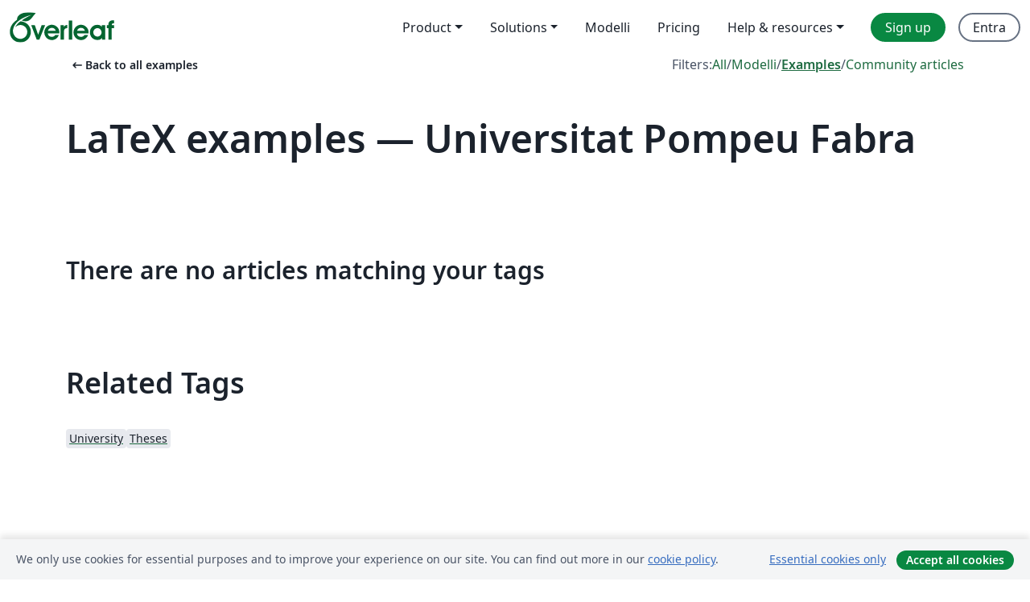

--- FILE ---
content_type: text/html; charset=utf-8
request_url: https://it.overleaf.com/latex/examples/tagged/upf
body_size: 10276
content:
<!DOCTYPE html><html lang="it"><head><title translate="no">Examples - Equations, Formatting, TikZ, Packages and More - Overleaf, Editor LaTeX online</title><meta name="twitter:title" content="Examples - Equations, Formatting, TikZ, Packages and More"><meta name="og:title" content="Examples - Equations, Formatting, TikZ, Packages and More"><meta name="description" content="Produce beautiful documents starting from our gallery of LaTeX templates for journals, conferences, theses, reports, CVs and much more."><meta itemprop="description" content="Produce beautiful documents starting from our gallery of LaTeX templates for journals, conferences, theses, reports, CVs and much more."><meta itemprop="image" content="https://cdn.overleaf.com/img/ol-brand/overleaf_og_logo.png"><meta name="image" content="https://cdn.overleaf.com/img/ol-brand/overleaf_og_logo.png"><meta itemprop="name" content="Overleaf, the Online LaTeX Editor"><meta name="twitter:card" content="summary"><meta name="twitter:site" content="@overleaf"><meta name="twitter:description" content="An online LaTeX editor that’s easy to use. No installation, real-time collaboration, version control, hundreds of LaTeX templates, and more."><meta name="twitter:image" content="https://cdn.overleaf.com/img/ol-brand/overleaf_og_logo.png"><meta property="fb:app_id" content="400474170024644"><meta property="og:description" content="An online LaTeX editor that’s easy to use. No installation, real-time collaboration, version control, hundreds of LaTeX templates, and more."><meta property="og:image" content="https://cdn.overleaf.com/img/ol-brand/overleaf_og_logo.png"><meta property="og:type" content="website"><meta name="viewport" content="width=device-width, initial-scale=1.0, user-scalable=yes"><link rel="icon" sizes="32x32" href="https://cdn.overleaf.com/favicon-32x32.png"><link rel="icon" sizes="16x16" href="https://cdn.overleaf.com/favicon-16x16.png"><link rel="icon" href="https://cdn.overleaf.com/favicon.svg" type="image/svg+xml"><link rel="apple-touch-icon" href="https://cdn.overleaf.com/apple-touch-icon.png"><link rel="mask-icon" href="https://cdn.overleaf.com/mask-favicon.svg" color="#046530"><link rel="canonical" href="https://it.overleaf.com/latex/examples/tagged/upf"><link rel="manifest" href="https://cdn.overleaf.com/web.sitemanifest"><link rel="stylesheet" href="https://cdn.overleaf.com/stylesheets/main-style-11c476577f4ffdfc5803.css" id="main-stylesheet"><link rel="alternate" href="https://www.overleaf.com/latex/examples/tagged/upf" hreflang="en"><link rel="alternate" href="https://cs.overleaf.com/latex/examples/tagged/upf" hreflang="cs"><link rel="alternate" href="https://es.overleaf.com/latex/examples/tagged/upf" hreflang="es"><link rel="alternate" href="https://pt.overleaf.com/latex/examples/tagged/upf" hreflang="pt"><link rel="alternate" href="https://fr.overleaf.com/latex/examples/tagged/upf" hreflang="fr"><link rel="alternate" href="https://de.overleaf.com/latex/examples/tagged/upf" hreflang="de"><link rel="alternate" href="https://sv.overleaf.com/latex/examples/tagged/upf" hreflang="sv"><link rel="alternate" href="https://tr.overleaf.com/latex/examples/tagged/upf" hreflang="tr"><link rel="alternate" href="https://it.overleaf.com/latex/examples/tagged/upf" hreflang="it"><link rel="alternate" href="https://cn.overleaf.com/latex/examples/tagged/upf" hreflang="zh-CN"><link rel="alternate" href="https://no.overleaf.com/latex/examples/tagged/upf" hreflang="no"><link rel="alternate" href="https://ru.overleaf.com/latex/examples/tagged/upf" hreflang="ru"><link rel="alternate" href="https://da.overleaf.com/latex/examples/tagged/upf" hreflang="da"><link rel="alternate" href="https://ko.overleaf.com/latex/examples/tagged/upf" hreflang="ko"><link rel="alternate" href="https://ja.overleaf.com/latex/examples/tagged/upf" hreflang="ja"><link rel="preload" href="https://cdn.overleaf.com/js/it-json-5bcfb5da33fcbc56c298.js" as="script" nonce="CqHlNw1qsxq88xlgfvG5NQ=="><script type="text/javascript" nonce="CqHlNw1qsxq88xlgfvG5NQ==" id="ga-loader" data-ga-token="UA-112092690-1" data-ga-token-v4="G-RV4YBCCCWJ" data-cookie-domain=".overleaf.com" data-session-analytics-id="835a2e1d-abe7-4b4a-a366-de845db357e4">var gaSettings = document.querySelector('#ga-loader').dataset;
var gaid = gaSettings.gaTokenV4;
var gaToken = gaSettings.gaToken;
var cookieDomain = gaSettings.cookieDomain;
var sessionAnalyticsId = gaSettings.sessionAnalyticsId;
if(gaid) {
    var additionalGaConfig = sessionAnalyticsId ? { 'user_id': sessionAnalyticsId } : {};
    window.dataLayer = window.dataLayer || [];
    function gtag(){
        dataLayer.push(arguments);
    }
    gtag('js', new Date());
    gtag('config', gaid, { 'anonymize_ip': true, ...additionalGaConfig });
}
if (gaToken) {
    window.ga = window.ga || function () {
        (window.ga.q = window.ga.q || []).push(arguments);
    }, window.ga.l = 1 * new Date();
}
var loadGA = window.olLoadGA = function() {
    if (gaid) {
        var s = document.createElement('script');
        s.setAttribute('async', 'async');
        s.setAttribute('src', 'https://www.googletagmanager.com/gtag/js?id=' + gaid);
        document.querySelector('head').append(s);
    } 
    if (gaToken) {
        (function(i,s,o,g,r,a,m){i['GoogleAnalyticsObject']=r;i[r]=i[r]||function(){
        (i[r].q=i[r].q||[]).push(arguments)},i[r].l=1*new Date();a=s.createElement(o),
        m=s.getElementsByTagName(o)[0];a.async=1;a.src=g;m.parentNode.insertBefore(a,m)
        })(window,document,'script','//www.google-analytics.com/analytics.js','ga');
        ga('create', gaToken, cookieDomain.replace(/^\./, ""));
        ga('set', 'anonymizeIp', true);
        if (sessionAnalyticsId) {
            ga('set', 'userId', sessionAnalyticsId);
        }
        ga('send', 'pageview');
    }
};
// Check if consent given (features/cookie-banner)
var oaCookie = document.cookie.split('; ').find(function(cookie) {
    return cookie.startsWith('oa=');
});
if(oaCookie) {
    var oaCookieValue = oaCookie.split('=')[1];
    if(oaCookieValue === '1') {
        loadGA();
    }
}
</script><meta name="ol-csrfToken" content="AiM9PtnW-FjQfmEDOCnBNLrg-PmAJYOHvzGM"><meta name="ol-baseAssetPath" content="https://cdn.overleaf.com/"><meta name="ol-mathJaxPath" content="/js/libs/mathjax-3.2.2/es5/tex-svg-full.js"><meta name="ol-dictionariesRoot" content="/js/dictionaries/0.0.3/"><meta name="ol-usersEmail" content=""><meta name="ol-ab" data-type="json" content="{}"><meta name="ol-user_id"><meta name="ol-i18n" data-type="json" content="{&quot;currentLangCode&quot;:&quot;it&quot;}"><meta name="ol-ExposedSettings" data-type="json" content="{&quot;isOverleaf&quot;:true,&quot;appName&quot;:&quot;Overleaf&quot;,&quot;adminEmail&quot;:&quot;support@overleaf.com&quot;,&quot;dropboxAppName&quot;:&quot;Overleaf&quot;,&quot;ieeeBrandId&quot;:15,&quot;hasAffiliationsFeature&quot;:true,&quot;hasSamlFeature&quot;:true,&quot;samlInitPath&quot;:&quot;/saml/ukamf/init&quot;,&quot;hasLinkUrlFeature&quot;:true,&quot;hasLinkedProjectFileFeature&quot;:true,&quot;hasLinkedProjectOutputFileFeature&quot;:true,&quot;siteUrl&quot;:&quot;https://www.overleaf.com&quot;,&quot;emailConfirmationDisabled&quot;:false,&quot;maxEntitiesPerProject&quot;:2000,&quot;maxUploadSize&quot;:52428800,&quot;projectUploadTimeout&quot;:120000,&quot;recaptchaSiteKey&quot;:&quot;6LebiTwUAAAAAMuPyjA4pDA4jxPxPe2K9_ndL74Q&quot;,&quot;recaptchaDisabled&quot;:{&quot;invite&quot;:true,&quot;login&quot;:false,&quot;passwordReset&quot;:false,&quot;register&quot;:false,&quot;addEmail&quot;:false},&quot;textExtensions&quot;:[&quot;tex&quot;,&quot;latex&quot;,&quot;sty&quot;,&quot;cls&quot;,&quot;bst&quot;,&quot;bib&quot;,&quot;bibtex&quot;,&quot;txt&quot;,&quot;tikz&quot;,&quot;mtx&quot;,&quot;rtex&quot;,&quot;md&quot;,&quot;asy&quot;,&quot;lbx&quot;,&quot;bbx&quot;,&quot;cbx&quot;,&quot;m&quot;,&quot;lco&quot;,&quot;dtx&quot;,&quot;ins&quot;,&quot;ist&quot;,&quot;def&quot;,&quot;clo&quot;,&quot;ldf&quot;,&quot;rmd&quot;,&quot;lua&quot;,&quot;gv&quot;,&quot;mf&quot;,&quot;yml&quot;,&quot;yaml&quot;,&quot;lhs&quot;,&quot;mk&quot;,&quot;xmpdata&quot;,&quot;cfg&quot;,&quot;rnw&quot;,&quot;ltx&quot;,&quot;inc&quot;],&quot;editableFilenames&quot;:[&quot;latexmkrc&quot;,&quot;.latexmkrc&quot;,&quot;makefile&quot;,&quot;gnumakefile&quot;],&quot;validRootDocExtensions&quot;:[&quot;tex&quot;,&quot;Rtex&quot;,&quot;ltx&quot;,&quot;Rnw&quot;],&quot;fileIgnorePattern&quot;:&quot;**/{{__MACOSX,.git,.texpadtmp,.R}{,/**},.!(latexmkrc),*.{dvi,aux,log,toc,out,pdfsync,synctex,synctex(busy),fdb_latexmk,fls,nlo,ind,glo,gls,glg,bbl,blg,doc,docx,gz,swp}}&quot;,&quot;sentryAllowedOriginRegex&quot;:&quot;^(https://[a-z]+\\\\.overleaf.com|https://cdn.overleaf.com|https://compiles.overleafusercontent.com)/&quot;,&quot;sentryDsn&quot;:&quot;https://4f0989f11cb54142a5c3d98b421b930a@app.getsentry.com/34706&quot;,&quot;sentryEnvironment&quot;:&quot;production&quot;,&quot;sentryRelease&quot;:&quot;015f94a8e277709ab4fec7736ac49c5ff2b7740d&quot;,&quot;hotjarId&quot;:&quot;5148484&quot;,&quot;hotjarVersion&quot;:&quot;6&quot;,&quot;enableSubscriptions&quot;:true,&quot;gaToken&quot;:&quot;UA-112092690-1&quot;,&quot;gaTokenV4&quot;:&quot;G-RV4YBCCCWJ&quot;,&quot;propensityId&quot;:&quot;propensity-001384&quot;,&quot;cookieDomain&quot;:&quot;.overleaf.com&quot;,&quot;templateLinks&quot;:[{&quot;name&quot;:&quot;Journal articles&quot;,&quot;url&quot;:&quot;/gallery/tagged/academic-journal&quot;,&quot;trackingKey&quot;:&quot;academic-journal&quot;},{&quot;name&quot;:&quot;Books&quot;,&quot;url&quot;:&quot;/gallery/tagged/book&quot;,&quot;trackingKey&quot;:&quot;book&quot;},{&quot;name&quot;:&quot;Formal letters&quot;,&quot;url&quot;:&quot;/gallery/tagged/formal-letter&quot;,&quot;trackingKey&quot;:&quot;formal-letter&quot;},{&quot;name&quot;:&quot;Assignments&quot;,&quot;url&quot;:&quot;/gallery/tagged/homework&quot;,&quot;trackingKey&quot;:&quot;homework-assignment&quot;},{&quot;name&quot;:&quot;Posters&quot;,&quot;url&quot;:&quot;/gallery/tagged/poster&quot;,&quot;trackingKey&quot;:&quot;poster&quot;},{&quot;name&quot;:&quot;Presentations&quot;,&quot;url&quot;:&quot;/gallery/tagged/presentation&quot;,&quot;trackingKey&quot;:&quot;presentation&quot;},{&quot;name&quot;:&quot;Reports&quot;,&quot;url&quot;:&quot;/gallery/tagged/report&quot;,&quot;trackingKey&quot;:&quot;lab-report&quot;},{&quot;name&quot;:&quot;CVs and résumés&quot;,&quot;url&quot;:&quot;/gallery/tagged/cv&quot;,&quot;trackingKey&quot;:&quot;cv&quot;},{&quot;name&quot;:&quot;Theses&quot;,&quot;url&quot;:&quot;/gallery/tagged/thesis&quot;,&quot;trackingKey&quot;:&quot;thesis&quot;},{&quot;name&quot;:&quot;view_all&quot;,&quot;url&quot;:&quot;/latex/templates&quot;,&quot;trackingKey&quot;:&quot;view-all&quot;}],&quot;labsEnabled&quot;:true,&quot;wikiEnabled&quot;:true,&quot;templatesEnabled&quot;:true,&quot;cioWriteKey&quot;:&quot;2530db5896ec00db632a&quot;,&quot;cioSiteId&quot;:&quot;6420c27bb72163938e7d&quot;,&quot;linkedInInsightsPartnerId&quot;:&quot;7472905&quot;}"><meta name="ol-splitTestVariants" data-type="json" content="{&quot;hotjar-marketing&quot;:&quot;default&quot;}"><meta name="ol-splitTestInfo" data-type="json" content="{&quot;hotjar-marketing&quot;:{&quot;phase&quot;:&quot;release&quot;,&quot;badgeInfo&quot;:{&quot;tooltipText&quot;:&quot;&quot;,&quot;url&quot;:&quot;&quot;}}}"><meta name="ol-algolia" data-type="json" content="{&quot;appId&quot;:&quot;SK53GL4JLY&quot;,&quot;apiKey&quot;:&quot;9ac63d917afab223adbd2cd09ad0eb17&quot;,&quot;indexes&quot;:{&quot;wiki&quot;:&quot;learn-wiki&quot;,&quot;gallery&quot;:&quot;gallery-production&quot;}}"><meta name="ol-isManagedAccount" data-type="boolean"><meta name="ol-shouldLoadHotjar" data-type="boolean"><meta name="ol-galleryTagName" data-type="string" content="upf"></head><body class="website-redesign" data-theme="default"><a class="skip-to-content" href="#main-content">Skip to content</a><nav class="navbar navbar-default navbar-main navbar-expand-lg website-redesign-navbar" aria-label="Primary"><div class="container-fluid navbar-container"><div class="navbar-header"><a class="navbar-brand" href="/" aria-label="Overleaf"><div class="navbar-logo"></div></a></div><button class="navbar-toggler collapsed" id="navbar-toggle-btn" type="button" data-bs-toggle="collapse" data-bs-target="#navbar-main-collapse" aria-controls="navbar-main-collapse" aria-expanded="false" aria-label="Toggle Navigazione"><span class="material-symbols" aria-hidden="true" translate="no">menu</span></button><div class="navbar-collapse collapse" id="navbar-main-collapse"><ul class="nav navbar-nav navbar-right ms-auto" role="menubar"><!-- loop over header_extras--><li class="dropdown subdued" role="none"><button class="dropdown-toggle" aria-haspopup="true" aria-expanded="false" data-bs-toggle="dropdown" role="menuitem" event-tracking="menu-expand" event-tracking-mb="true" event-tracking-trigger="click" event-segmentation="{&quot;item&quot;:&quot;product&quot;,&quot;location&quot;:&quot;top-menu&quot;}">Product</button><ul class="dropdown-menu dropdown-menu-end" role="menu"><li role="none"><a class="dropdown-item" role="menuitem" href="/about/features-overview" event-tracking="menu-click" event-tracking-mb="true" event-tracking-trigger="click" event-segmentation='{"item":"premium-features","location":"top-menu"}'>Caratteristiche</a></li><li role="none"><a class="dropdown-item" role="menuitem" href="/about/ai-features" event-tracking="menu-click" event-tracking-mb="true" event-tracking-trigger="click" event-segmentation='{"item":"ai-features","location":"top-menu"}'>AI</a></li></ul></li><li class="dropdown subdued" role="none"><button class="dropdown-toggle" aria-haspopup="true" aria-expanded="false" data-bs-toggle="dropdown" role="menuitem" event-tracking="menu-expand" event-tracking-mb="true" event-tracking-trigger="click" event-segmentation="{&quot;item&quot;:&quot;solutions&quot;,&quot;location&quot;:&quot;top-menu&quot;}">Solutions</button><ul class="dropdown-menu dropdown-menu-end" role="menu"><li role="none"><a class="dropdown-item" role="menuitem" href="/for/enterprises" event-tracking="menu-click" event-tracking-mb="true" event-tracking-trigger="click" event-segmentation='{"item":"enterprises","location":"top-menu"}'>For business</a></li><li role="none"><a class="dropdown-item" role="menuitem" href="/for/universities" event-tracking="menu-click" event-tracking-mb="true" event-tracking-trigger="click" event-segmentation='{"item":"universities","location":"top-menu"}'>For universities</a></li><li role="none"><a class="dropdown-item" role="menuitem" href="/for/government" event-tracking="menu-click" event-tracking-mb="true" event-tracking-trigger="click" event-segmentation='{"item":"government","location":"top-menu"}'>For government</a></li><li role="none"><a class="dropdown-item" role="menuitem" href="/for/publishers" event-tracking="menu-click" event-tracking-mb="true" event-tracking-trigger="click" event-segmentation='{"item":"publishers","location":"top-menu"}'>For publishers</a></li><li role="none"><a class="dropdown-item" role="menuitem" href="/about/customer-stories" event-tracking="menu-click" event-tracking-mb="true" event-tracking-trigger="click" event-segmentation='{"item":"customer-stories","location":"top-menu"}'>Customer stories</a></li></ul></li><li class="subdued" role="none"><a class="nav-link subdued" role="menuitem" href="/latex/templates" event-tracking="menu-click" event-tracking-mb="true" event-tracking-trigger="click" event-segmentation='{"item":"templates","location":"top-menu"}'>Modelli</a></li><li class="subdued" role="none"><a class="nav-link subdued" role="menuitem" href="/user/subscription/plans" event-tracking="menu-click" event-tracking-mb="true" event-tracking-trigger="click" event-segmentation='{"item":"pricing","location":"top-menu"}'>Pricing</a></li><li class="dropdown subdued nav-item-help" role="none"><button class="dropdown-toggle" aria-haspopup="true" aria-expanded="false" data-bs-toggle="dropdown" role="menuitem" event-tracking="menu-expand" event-tracking-mb="true" event-tracking-trigger="click" event-segmentation="{&quot;item&quot;:&quot;help-and-resources&quot;,&quot;location&quot;:&quot;top-menu&quot;}">Help & resources</button><ul class="dropdown-menu dropdown-menu-end" role="menu"><li role="none"><a class="dropdown-item" role="menuitem" href="/learn" event-tracking="menu-click" event-tracking-mb="true" event-tracking-trigger="click" event-segmentation='{"item":"learn","location":"top-menu"}'>Documentazione</a></li><li role="none"><a class="dropdown-item" role="menuitem" href="/for/community/resources" event-tracking="menu-click" event-tracking-mb="true" event-tracking-trigger="click" event-segmentation='{"item":"help-guides","location":"top-menu"}'>Help guides</a></li><li role="none"><a class="dropdown-item" role="menuitem" href="/about/why-latex" event-tracking="menu-click" event-tracking-mb="true" event-tracking-trigger="click" event-segmentation='{"item":"why-latex","location":"top-menu"}'>Why LaTeX?</a></li><li role="none"><a class="dropdown-item" role="menuitem" href="/blog" event-tracking="menu-click" event-tracking-mb="true" event-tracking-trigger="click" event-segmentation='{"item":"blog","location":"top-menu"}'>Blog</a></li><li role="none"><a class="dropdown-item" role="menuitem" data-ol-open-contact-form-modal="contact-us" data-bs-target="#contactUsModal" href data-bs-toggle="modal" event-tracking="menu-click" event-tracking-mb="true" event-tracking-trigger="click" event-segmentation='{"item":"contact","location":"top-menu"}'><span>Contattaci</span></a></li></ul></li><!-- logged out--><!-- register link--><li class="primary" role="none"><a class="nav-link" role="menuitem" href="/register" event-tracking="menu-click" event-tracking-action="clicked" event-tracking-trigger="click" event-tracking-mb="true" event-segmentation='{"page":"/latex/examples/tagged/upf","item":"register","location":"top-menu"}'>Sign up</a></li><!-- login link--><li role="none"><a class="nav-link" role="menuitem" href="/login" event-tracking="menu-click" event-tracking-action="clicked" event-tracking-trigger="click" event-tracking-mb="true" event-segmentation='{"page":"/latex/examples/tagged/upf","item":"login","location":"top-menu"}'>Entra</a></li><!-- projects link and account menu--></ul></div></div></nav><main class="gallery gallery-tagged content content-page" id="main-content"><div class="container"><div class="tagged-header-container"><div class="row"><div class="col-xl-6 col-lg-5"><a class="previous-page-link" href="/latex/examples"><span class="material-symbols material-symbols-rounded" aria-hidden="true" translate="no">arrow_left_alt</span>Back to all examples</a></div><div class="col-xl-6 col-lg-7"><div class="gallery-filters"><span>Filters:</span><a href="/gallery/tagged/upf">All</a><span aria-hidden="true">/</span><a href="/latex/templates/tagged/upf">Modelli</a><span aria-hidden="true">/</span><a class="active" href="/latex/examples/tagged/upf">Examples</a><span aria-hidden="true">/</span><a href="/articles/tagged/upf">Community articles</a></div></div><div class="col-md-12"><h1 class="gallery-title">LaTeX examples — Universitat Pompeu Fabra</h1></div></div><div class="row"><div class="col-lg-8"><p class="gallery-summary"></p></div></div></div><p class="no-articles-matching">There are no articles matching your tags</p><div class="row related-tags-header"><div class="col"><h2>Related Tags</h2></div></div><div class="row"><div class="col"><ul class="related-tags badge-link-list" id="related-tags"><li><a class="badge-link badge-link-light col-auto" href="/latex/examples/tagged/university"><span class="badge text-dark bg-light"><span class="badge-content" data-bs-title="University" data-badge-tooltip data-bs-placement="bottom">University</span></span></a></li><li><a class="badge-link badge-link-light col-auto" href="/latex/examples/tagged/thesis"><span class="badge text-dark bg-light"><span class="badge-content" data-bs-title="Theses" data-badge-tooltip data-bs-placement="bottom">Theses</span></span></a></li></ul></div></div><div class="row show-more-tags d-none" id="more-tags-container"><div class="col-auto"><button class="btn btn-sm btn-secondary" id="more-tags" aria-controls="related-tags">Show more</button></div></div><div class="row"><div class="col-12"><div class="begin-now-card"><div class="card card-pattern"><div class="card-body"><p class="dm-mono"><span class="font-size-display-xs"><span class="text-purple-bright">\begin</span><wbr><span class="text-green-bright">{</span><span>now</span><span class="text-green-bright">}</span></span></p><p>Discover why over 20 million people worldwide trust Overleaf with their work.</p><p class="card-links"><a class="btn btn-primary card-link" href="/register">Sign up for free</a><a class="btn card-link btn-secondary" href="/user/subscription/plans">Explore all plans</a></p></div></div></div></div></div></div></main><footer class="fat-footer hidden-print website-redesign-fat-footer"><div class="fat-footer-container"><div class="fat-footer-sections"><div class="footer-section" id="footer-brand"><a class="footer-brand" href="/" aria-label="Overleaf"></a></div><div class="footer-section"><h2 class="footer-section-heading">About</h2><ul class="list-unstyled"><li><a href="/about">About us</a></li><li><a href="https://digitalscience.pinpointhq.com/">Careers</a></li><li><a href="/blog">Blog</a></li></ul></div><div class="footer-section"><h2 class="footer-section-heading">Solutions</h2><ul class="list-unstyled"><li><a href="/for/enterprises">For business</a></li><li><a href="/for/universities">For universities</a></li><li><a href="/for/government">For government</a></li><li><a href="/for/publishers">For publishers</a></li><li><a href="/about/customer-stories">Customer stories</a></li></ul></div><div class="footer-section"><h2 class="footer-section-heading">Learn</h2><ul class="list-unstyled"><li><a href="/learn/latex/Learn_LaTeX_in_30_minutes">Learn LaTeX in 30 minutes</a></li><li><a href="/latex/templates">Modelli</a></li><li><a href="/events/webinars">Webinars</a></li><li><a href="/learn/latex/Tutorials">Tutorials</a></li><li><a href="/learn/latex/Inserting_Images">How to insert images</a></li><li><a href="/learn/latex/Tables">How to create tables</a></li></ul></div><div class="footer-section"><h2 class="footer-section-heading">Pricing</h2><ul class="list-unstyled"><li><a href="/user/subscription/plans?itm_referrer=footer-for-indv">For individuals</a></li><li><a href="/user/subscription/plans?plan=group&amp;itm_referrer=footer-for-groups">For groups and organizations</a></li><li><a href="/user/subscription/plans?itm_referrer=footer-for-students#student-annual">For students</a></li></ul></div><div class="footer-section"><h2 class="footer-section-heading">Get involved</h2><ul class="list-unstyled"><li><a href="https://forms.gle/67PSpN1bLnjGCmPQ9">Let us know what you think</a></li></ul></div><div class="footer-section"><h2 class="footer-section-heading">Aiuto</h2><ul class="list-unstyled"><li><a href="/learn">Documentazione </a></li><li><a href="/contact">Contact us </a></li><li><a href="https://status.overleaf.com/">Website status</a></li></ul></div></div><div class="fat-footer-base"><div class="fat-footer-base-section fat-footer-base-meta"><div class="fat-footer-base-item"><div class="fat-footer-base-copyright">© 2026 Overleaf</div><a href="/legal">Privacy and Terms</a><a href="https://www.digital-science.com/security-certifications/">Compliance</a></div><ul class="fat-footer-base-item list-unstyled fat-footer-base-language"><li class="dropdown dropup subdued language-picker" dropdown><button class="btn btn-link btn-inline-link" id="language-picker-toggle" dropdown-toggle data-ol-lang-selector-tooltip data-bs-toggle="dropdown" aria-haspopup="true" aria-expanded="false" aria-label="Select Lingua" tooltip="Lingua" title="Lingua"><span class="material-symbols" aria-hidden="true" translate="no">translate</span>&nbsp;<span class="language-picker-text">Italiano</span></button><ul class="dropdown-menu dropdown-menu-sm-width" role="menu" aria-labelledby="language-picker-toggle"><li class="dropdown-header">Lingua</li><li class="lng-option"><a class="menu-indent dropdown-item" href="https://www.overleaf.com/latex/examples/tagged/upf" role="menuitem" aria-selected="false">English</a></li><li class="lng-option"><a class="menu-indent dropdown-item" href="https://cs.overleaf.com/latex/examples/tagged/upf" role="menuitem" aria-selected="false">Čeština</a></li><li class="lng-option"><a class="menu-indent dropdown-item" href="https://es.overleaf.com/latex/examples/tagged/upf" role="menuitem" aria-selected="false">Español</a></li><li class="lng-option"><a class="menu-indent dropdown-item" href="https://pt.overleaf.com/latex/examples/tagged/upf" role="menuitem" aria-selected="false">Português</a></li><li class="lng-option"><a class="menu-indent dropdown-item" href="https://fr.overleaf.com/latex/examples/tagged/upf" role="menuitem" aria-selected="false">Français</a></li><li class="lng-option"><a class="menu-indent dropdown-item" href="https://de.overleaf.com/latex/examples/tagged/upf" role="menuitem" aria-selected="false">Deutsch</a></li><li class="lng-option"><a class="menu-indent dropdown-item" href="https://sv.overleaf.com/latex/examples/tagged/upf" role="menuitem" aria-selected="false">Svenska</a></li><li class="lng-option"><a class="menu-indent dropdown-item" href="https://tr.overleaf.com/latex/examples/tagged/upf" role="menuitem" aria-selected="false">Türkçe</a></li><li class="lng-option"><a class="menu-indent dropdown-item active" href="https://it.overleaf.com/latex/examples/tagged/upf" role="menuitem" aria-selected="true">Italiano<span class="material-symbols dropdown-item-trailing-icon" aria-hidden="true" translate="no">check</span></a></li><li class="lng-option"><a class="menu-indent dropdown-item" href="https://cn.overleaf.com/latex/examples/tagged/upf" role="menuitem" aria-selected="false">简体中文</a></li><li class="lng-option"><a class="menu-indent dropdown-item" href="https://no.overleaf.com/latex/examples/tagged/upf" role="menuitem" aria-selected="false">Norsk</a></li><li class="lng-option"><a class="menu-indent dropdown-item" href="https://ru.overleaf.com/latex/examples/tagged/upf" role="menuitem" aria-selected="false">Русский</a></li><li class="lng-option"><a class="menu-indent dropdown-item" href="https://da.overleaf.com/latex/examples/tagged/upf" role="menuitem" aria-selected="false">Dansk</a></li><li class="lng-option"><a class="menu-indent dropdown-item" href="https://ko.overleaf.com/latex/examples/tagged/upf" role="menuitem" aria-selected="false">한국어</a></li><li class="lng-option"><a class="menu-indent dropdown-item" href="https://ja.overleaf.com/latex/examples/tagged/upf" role="menuitem" aria-selected="false">日本語</a></li></ul></li></ul></div><div class="fat-footer-base-section fat-footer-base-social"><div class="fat-footer-base-item"><a class="fat-footer-social x-logo" href="https://x.com/overleaf"><svg xmlns="http://www.w3.org/2000/svg" viewBox="0 0 1200 1227" height="25"><path d="M714.163 519.284L1160.89 0H1055.03L667.137 450.887L357.328 0H0L468.492 681.821L0 1226.37H105.866L515.491 750.218L842.672 1226.37H1200L714.137 519.284H714.163ZM569.165 687.828L521.697 619.934L144.011 79.6944H306.615L611.412 515.685L658.88 583.579L1055.08 1150.3H892.476L569.165 687.854V687.828Z"></path></svg><span class="visually-hidden">Overleaf on X</span></a><a class="fat-footer-social facebook-logo" href="https://www.facebook.com/overleaf.editor"><svg xmlns="http://www.w3.org/2000/svg" viewBox="0 0 666.66668 666.66717" height="25"><defs><clipPath id="a" clipPathUnits="userSpaceOnUse"><path d="M0 700h700V0H0Z"></path></clipPath></defs><g clip-path="url(#a)" transform="matrix(1.33333 0 0 -1.33333 -133.333 800)"><path class="background" d="M0 0c0 138.071-111.929 250-250 250S-500 138.071-500 0c0-117.245 80.715-215.622 189.606-242.638v166.242h-51.552V0h51.552v32.919c0 85.092 38.508 124.532 122.048 124.532 15.838 0 43.167-3.105 54.347-6.211V81.986c-5.901.621-16.149.932-28.882.932-40.993 0-56.832-15.528-56.832-55.9V0h81.659l-14.028-76.396h-67.631v-171.773C-95.927-233.218 0-127.818 0 0" fill="#0866ff" transform="translate(600 350)"></path><path class="text" d="m0 0 14.029 76.396H-67.63v27.019c0 40.372 15.838 55.899 56.831 55.899 12.733 0 22.981-.31 28.882-.931v69.253c-11.18 3.106-38.509 6.212-54.347 6.212-83.539 0-122.048-39.441-122.048-124.533V76.396h-51.552V0h51.552v-166.242a250.559 250.559 0 0 1 60.394-7.362c10.254 0 20.358.632 30.288 1.831V0Z" fill="#fff" transform="translate(447.918 273.604)"></path></g></svg><span class="visually-hidden">Overleaf on Facebook</span></a><a class="fat-footer-social linkedin-logo" href="https://www.linkedin.com/company/writelatex-limited"><svg xmlns="http://www.w3.org/2000/svg" viewBox="0 0 72 72" height="25"><g fill="none" fill-rule="evenodd"><path class="background" fill="#0B66C3" d="M8 72h56a8 8 0 0 0 8-8V8a8 8 0 0 0-8-8H8a8 8 0 0 0-8 8v56a8 8 0 0 0 8 8"></path><path class="text" fill="#FFF" d="M62 62H51.316V43.802c0-4.99-1.896-7.777-5.845-7.777-4.296 0-6.54 2.901-6.54 7.777V62H28.632V27.333H38.93v4.67s3.096-5.729 10.453-5.729c7.353 0 12.617 4.49 12.617 13.777zM16.35 22.794c-3.508 0-6.35-2.864-6.35-6.397C10 12.864 12.842 10 16.35 10c3.507 0 6.347 2.864 6.347 6.397 0 3.533-2.84 6.397-6.348 6.397ZM11.032 62h10.736V27.333H11.033V62"></path></g></svg><span class="visually-hidden">Overleaf on LinkedIn</span></a></div></div></div></div></footer><section class="cookie-banner hidden-print hidden" aria-label="Cookie banner"><div class="cookie-banner-content">We only use cookies for essential purposes and to improve your experience on our site. You can find out more in our <a href="/legal#Cookies">cookie policy</a>.</div><div class="cookie-banner-actions"><button class="btn btn-link btn-sm" type="button" data-ol-cookie-banner-set-consent="essential">Essential cookies only</button><button class="btn btn-primary btn-sm" type="button" data-ol-cookie-banner-set-consent="all">Accept all cookies</button></div></section><div class="modal fade" id="contactUsModal" tabindex="-1" aria-labelledby="contactUsModalLabel" data-ol-contact-form-modal="contact-us"><div class="modal-dialog"><form name="contactForm" data-ol-async-form data-ol-contact-form data-ol-contact-form-with-search="true" role="form" aria-label="Contattaci" action="/support"><input name="inbox" type="hidden" value="support"><div class="modal-content"><div class="modal-header"><h4 class="modal-title" id="contactUsModalLabel">Contattaci</h4><button class="btn-close" type="button" data-bs-dismiss="modal" aria-label="Chiudi"><span aria-hidden="true"></span></button></div><div class="modal-body"><div data-ol-not-sent><div class="modal-form-messages"><div class="form-messages-bottom-margin" data-ol-form-messages-new-style="" role="alert"></div><div class="notification notification-type-error" hidden data-ol-custom-form-message="error_performing_request" role="alert" aria-live="polite"><div class="notification-icon"><span class="material-symbols" aria-hidden="true" translate="no">error</span></div><div class="notification-content text-left">Something went wrong. Please try again..</div></div></div><label class="form-label" for="contact-us-email-558">Email</label><div class="mb-3"><input class="form-control" name="email" id="contact-us-email-558" required type="email" spellcheck="false" maxlength="255" value="" data-ol-contact-form-email-input></div><div class="form-group"><label class="form-label" for="contact-us-subject-558">Subject</label><div class="mb-3"><input class="form-control" name="subject" id="contact-us-subject-558" required autocomplete="off" maxlength="255"><div data-ol-search-results-wrapper hidden><ul class="dropdown-menu contact-suggestions-dropdown show" data-ol-search-results aria-role="region" aria-label="Help articles matching your subject"><li class="dropdown-header">Have you checked our <a href="/learn/kb" target="_blank">knowledge base</a>?</li><li><hr class="dropdown-divider"></li><div data-ol-search-results-container></div></ul></div></div></div><label class="form-label" for="contact-us-sub-subject-558">What do you need help with?</label><div class="mb-3"><select class="form-select" name="subSubject" id="contact-us-sub-subject-558" required autocomplete="off"><option selected disabled>Please select…</option><option>Using LaTeX</option><option>Using the Overleaf Editor</option><option>Using Writefull</option><option>Logging in or managing your account</option><option>Managing your subscription</option><option>Using premium features</option><option>Contacting the Sales team</option><option>Other</option></select></div><label class="form-label" for="contact-us-project-url-558">Affected project URL (Opzionale)</label><div class="mb-3"><input class="form-control" name="projectUrl" id="contact-us-project-url-558"></div><label class="form-label" for="contact-us-message-558">Let us know how we can help</label><div class="mb-3"><textarea class="form-control contact-us-modal-textarea" name="message" id="contact-us-message-558" required type="text"></textarea></div><div class="mb-3 d-none"><label class="visually-hidden" for="important-message">Important message</label><input class="form-control" name="important_message" id="important-message"></div></div><div class="mt-2" data-ol-sent hidden><h5 class="message-received">Message received</h5><p>Thanks for getting in touch. Our team will get back to you by email as soon as possible.</p><p>Email:&nbsp;<span data-ol-contact-form-thank-you-email></span></p></div></div><div class="modal-footer" data-ol-not-sent><button class="btn btn-primary" type="submit" data-ol-disabled-inflight event-tracking="form-submitted-contact-us" event-tracking-mb="true" event-tracking-trigger="click" event-segmentation="{&quot;location&quot;:&quot;contact-us-form&quot;}"><span data-ol-inflight="idle">Send message</span><span hidden data-ol-inflight="pending">Sending&hellip;</span></button></div></div></form></div></div></body><script type="text/javascript" nonce="CqHlNw1qsxq88xlgfvG5NQ==" src="https://cdn.overleaf.com/js/runtime-54c8652bdc97469b9e64.js"></script><script type="text/javascript" nonce="CqHlNw1qsxq88xlgfvG5NQ==" src="https://cdn.overleaf.com/js/27582-79e5ed8c65f6833386ec.js"></script><script type="text/javascript" nonce="CqHlNw1qsxq88xlgfvG5NQ==" src="https://cdn.overleaf.com/js/29088-e3f6cf68f932ee256fec.js"></script><script type="text/javascript" nonce="CqHlNw1qsxq88xlgfvG5NQ==" src="https://cdn.overleaf.com/js/8732-61de629a6fc4a719a5e1.js"></script><script type="text/javascript" nonce="CqHlNw1qsxq88xlgfvG5NQ==" src="https://cdn.overleaf.com/js/11229-f88489299ead995b1003.js"></script><script type="text/javascript" nonce="CqHlNw1qsxq88xlgfvG5NQ==" src="https://cdn.overleaf.com/js/bootstrap-6faaf78625873fafb726.js"></script><script type="text/javascript" nonce="CqHlNw1qsxq88xlgfvG5NQ==" src="https://cdn.overleaf.com/js/27582-79e5ed8c65f6833386ec.js"></script><script type="text/javascript" nonce="CqHlNw1qsxq88xlgfvG5NQ==" src="https://cdn.overleaf.com/js/29088-e3f6cf68f932ee256fec.js"></script><script type="text/javascript" nonce="CqHlNw1qsxq88xlgfvG5NQ==" src="https://cdn.overleaf.com/js/62382-0a4f25c3829fc56de629.js"></script><script type="text/javascript" nonce="CqHlNw1qsxq88xlgfvG5NQ==" src="https://cdn.overleaf.com/js/16164-b8450ba94d9bab0bbae1.js"></script><script type="text/javascript" nonce="CqHlNw1qsxq88xlgfvG5NQ==" src="https://cdn.overleaf.com/js/45250-424aec613d067a9a3e96.js"></script><script type="text/javascript" nonce="CqHlNw1qsxq88xlgfvG5NQ==" src="https://cdn.overleaf.com/js/24686-731b5e0a16bfe66018de.js"></script><script type="text/javascript" nonce="CqHlNw1qsxq88xlgfvG5NQ==" src="https://cdn.overleaf.com/js/99612-000be62f228c87d764b4.js"></script><script type="text/javascript" nonce="CqHlNw1qsxq88xlgfvG5NQ==" src="https://cdn.overleaf.com/js/8732-61de629a6fc4a719a5e1.js"></script><script type="text/javascript" nonce="CqHlNw1qsxq88xlgfvG5NQ==" src="https://cdn.overleaf.com/js/26348-e10ddc0eb984edb164b0.js"></script><script type="text/javascript" nonce="CqHlNw1qsxq88xlgfvG5NQ==" src="https://cdn.overleaf.com/js/56215-8bbbe2cf23164e6294c4.js"></script><script type="text/javascript" nonce="CqHlNw1qsxq88xlgfvG5NQ==" src="https://cdn.overleaf.com/js/22204-a9cc5e83c68d63a4e85e.js"></script><script type="text/javascript" nonce="CqHlNw1qsxq88xlgfvG5NQ==" src="https://cdn.overleaf.com/js/47304-61d200ba111e63e2d34c.js"></script><script type="text/javascript" nonce="CqHlNw1qsxq88xlgfvG5NQ==" src="https://cdn.overleaf.com/js/97910-33b5ae496770c42a6456.js"></script><script type="text/javascript" nonce="CqHlNw1qsxq88xlgfvG5NQ==" src="https://cdn.overleaf.com/js/84586-354bd17e13382aba4161.js"></script><script type="text/javascript" nonce="CqHlNw1qsxq88xlgfvG5NQ==" src="https://cdn.overleaf.com/js/97519-6759d15ea9ad7f4d6c85.js"></script><script type="text/javascript" nonce="CqHlNw1qsxq88xlgfvG5NQ==" src="https://cdn.overleaf.com/js/81920-0120c779815f6c20abc9.js"></script><script type="text/javascript" nonce="CqHlNw1qsxq88xlgfvG5NQ==" src="https://cdn.overleaf.com/js/99420-f66284da885ccc272b79.js"></script><script type="text/javascript" nonce="CqHlNw1qsxq88xlgfvG5NQ==" src="https://cdn.overleaf.com/js/11229-f88489299ead995b1003.js"></script><script type="text/javascript" nonce="CqHlNw1qsxq88xlgfvG5NQ==" src="https://cdn.overleaf.com/js/77474-c60464f50f9e7c4965bb.js"></script><script type="text/javascript" nonce="CqHlNw1qsxq88xlgfvG5NQ==" src="https://cdn.overleaf.com/js/92439-14c18d886f5c8eb09f1b.js"></script><script type="text/javascript" nonce="CqHlNw1qsxq88xlgfvG5NQ==" src="https://cdn.overleaf.com/js/771-c637f78bb4bbfa6575ac.js"></script><script type="text/javascript" nonce="CqHlNw1qsxq88xlgfvG5NQ==" src="https://cdn.overleaf.com/js/41735-7fa4bf6a02e25a4513fd.js"></script><script type="text/javascript" nonce="CqHlNw1qsxq88xlgfvG5NQ==" src="https://cdn.overleaf.com/js/81331-ef104ada1a443273f6c2.js"></script><script type="text/javascript" nonce="CqHlNw1qsxq88xlgfvG5NQ==" src="https://cdn.overleaf.com/js/modules/v2-templates/pages/gallery-9367a90cc5f3497e3ebd.js"></script><script type="text/javascript" nonce="CqHlNw1qsxq88xlgfvG5NQ==" src="https://cdn.overleaf.com/js/27582-79e5ed8c65f6833386ec.js"></script><script type="text/javascript" nonce="CqHlNw1qsxq88xlgfvG5NQ==" src="https://cdn.overleaf.com/js/tracking-68d16a86768b7bfb2b22.js"></script></html>

--- FILE ---
content_type: application/javascript;charset=utf-8
request_url: https://cdn.overleaf.com/js/41735-7fa4bf6a02e25a4513fd.js
body_size: 3489
content:
"use strict";(self.webpackChunk_overleaf_web=self.webpackChunk_overleaf_web||[]).push([[41735],{485:(e,n,t)=>{t.d(n,{Li:()=>l,$8:()=>f,E9:()=>p,IK:()=>d,rA:()=>u});var r=t(14041),s=t(4867),o=t(31085);function i(e){let{active:n,focusTrapOptions:t,children:i}=e;const a=(0,r.useRef)(null);return(0,o.jsx)(s.FocusTrap,{active:n,focusTrapOptions:{...t,fallbackFocus:()=>a.current},children:(0,o.jsx)("div",{ref:a,children:i})})}var a=t(18414),c=t(97434);function l(e){let{children:n,show:t=!1,onHide:r,returnFocusOnDeactivate:s=!0,escapeDeactivates:c=!1,clickOutsideDeactivates:l=!0,initialFocus:d,...u}=e;return(0,o.jsx)(a.A,{show:t,onHide:r,...u,children:(0,o.jsx)(i,{active:t,focusTrapOptions:{escapeDeactivates:c,clickOutsideDeactivates:l,returnFocusOnDeactivate:s,initialFocus:d},children:n})})}function d(e){let{children:n,closeButton:t=!0,...r}=e;const{t:s}=(0,c.Bd)();return(0,o.jsx)(a.A.Header,{closeButton:t,closeLabel:s("close_dialog"),...r,children:n})}function u(e){let{children:n,...t}=e;return(0,o.jsx)(a.A.Title,{as:"h2",...t,children:n})}function f(e){let{children:n,...t}=e;return(0,o.jsx)(a.A.Body,{...t,children:n})}function p(e){let{children:n,...t}=e;return(0,o.jsx)(a.A.Footer,{...t,children:n})}},4094:(e,n,t)=>{t.d(n,{A:()=>d,H:()=>l});var r=t(53373),s=t.n(r),o=t(14041),i=t(97434),a=t(22160),c=t(31085);function l(e){let{notificationType:n,customIcon:t,iconPlacement:r}=e,o=(0,c.jsx)(a.A,{type:"info"});return t?o=t:"success"===n?o=(0,c.jsx)(a.A,{type:"check_circle"}):"warning"===n?o=(0,c.jsx)(a.A,{type:"warning"}):"error"===n?o=(0,c.jsx)(a.A,{type:"error"}):"offer"===n&&(o=(0,c.jsx)(a.A,{type:"campaign"})),(0,c.jsx)("div",{className:s()("notification-icon",r?`notification-icon-${r}`:""),children:o})}const d=function(e){let{action:n,ariaLive:t,className:r="",content:d,customIcon:u,iconPlacement:f="top",disclaimer:p,isActionBelowContent:m,isDismissible:h,onDismiss:x,title:v,type:j,id:A}=e;j=j||"info";const{t:g}=(0,i.Bd)(),[w,y]=(0,o.useState)(!0),N=s()("notification",`notification-type-${j}`,m?"notification-cta-below-content":"",r);return w?(0,c.jsxs)("div",{className:N,"aria-live":t||"off",role:"alert",id:A,children:[null!==u&&(0,c.jsx)(l,{notificationType:j,customIcon:u,iconPlacement:f}),(0,c.jsxs)("div",{className:"notification-content-and-cta",children:[(0,c.jsxs)("div",{className:"notification-content",children:[v&&(0,c.jsx)("p",{children:(0,c.jsx)("b",{children:v})}),d]}),n&&(0,c.jsx)("div",{className:"notification-cta",children:n}),p&&(0,c.jsx)("div",{className:"notification-disclaimer",children:p})]}),h&&(0,c.jsx)("div",{className:"notification-close-btn",children:(0,c.jsx)("button",{"aria-label":g("close"),onClick:()=>{y(!1),x&&x()},children:(0,c.jsx)(a.A,{type:"close"})})})]}):null}},21170:(e,n,t)=>{t.d(n,{A:()=>u});var r=t(32859),s=t(22160),o=t(53373),i=t.n(o),a=t(31085);const c={error:"text-danger",success:"text-success",warning:"text-warning"},l=e=>c[e||"default"];function d(e){let{type:n}=e;switch(n){case"info":return(0,a.jsx)(s.A,{type:"info",className:"text-info"});case"success":return(0,a.jsx)(s.A,{type:"check_circle"});case"warning":return(0,a.jsx)(s.A,{type:"warning"});case"error":return(0,a.jsx)(s.A,{type:"error"});default:return null}}const u=function(e){let{type:n="default",marginless:t,children:s,className:o,...c}=e;return(0,a.jsx)(r.A.Text,{className:i()(o,l(n),{marginless:t}),...c,children:(0,a.jsxs)("span",{className:"form-text-inner",children:[(0,a.jsx)(d,{type:n}),(0,a.jsx)("span",{children:s})]})})}},25148:(e,n,t)=>{t.d(n,{ms:()=>h,rx:()=>g,hO:()=>w,tJ:()=>x,rI:()=>A,C:()=>j,fu:()=>v});var r=t(14041),s=t(32378),o=t(87138),i=t(58992),a=t(14293),c=t(5582),l=t(86244),d=t(90368),u=t(22160);var f=t(53373),p=t.n(f),m=t(31085);function h(e){let{...n}=e;return(0,m.jsx)(s.A,{...n})}const x=function(e){let n=arguments.length>1&&void 0!==arguments[1]?arguments[1]:{};const t=(0,r.forwardRef)(e);for(const e in n)t[e]=n[e];return t}((function(e,n){let{active:t,children:r,className:s,description:i,leadingIcon:a,trailingIcon:c,...l}=e,d=null;a&&(d="string"==typeof a?(0,m.jsx)(u.A,{className:"dropdown-item-leading-icon",type:a}):(0,m.jsx)("span",{className:"dropdown-item-leading-icon","aria-hidden":"true",children:a}));let f=null;if(c)if("string"==typeof c){const e=t?"check":c;f=(0,m.jsx)(u.A,{className:"dropdown-item-trailing-icon",type:e})}else f=(0,m.jsx)("span",{className:"dropdown-item-trailing-icon","aria-hidden":"true",children:c});return(0,m.jsxs)(o.A,{active:t,className:s,role:"menuitem",...l,ref:n,children:[d,(0,m.jsxs)("div",{className:p()({"dropdown-item-description-container":i}),children:[r,f,i&&(0,m.jsx)("span",{className:"dropdown-item-description",children:i})]})]})}),{EmptyLeadingIcon:function(){return(0,m.jsx)("span",{className:"dropdown-item-leading-icon-empty"})}}),v=(0,r.forwardRef)(((e,n)=>{let{children:t,className:r,...s}=e;return(0,m.jsxs)(i.A,{ref:n,className:p()("custom-toggle",r),...s,children:[t,(0,m.jsx)(u.A,{type:"expand_more"})]})}));v.displayName="DropdownToggleCustom";const j=(0,r.forwardRef)(((e,n)=>(0,m.jsx)(a.A,{...e,ref:n})));j.displayName="DropdownToggle";const A=(0,r.forwardRef)(((e,n)=>{let{as:t="ul",...r}=e;return(0,m.jsx)(c.A,{as:t,role:"menu",...r,ref:n})}));function g(e){let{as:n="li",...t}=e;return(0,m.jsx)(l.A,{as:n,...t})}function w(e){let{as:n="li",...t}=e;return(0,m.jsx)(d.A,{as:n,...t})}A.displayName="DropdownMenu"},26875:(e,n,t)=>{t.d(n,{S:()=>r});t(82438),t(57327);function r(){for(var e=arguments.length,n=new Array(e),t=0;t<e;t++)n[t]=arguments[t];return function(){for(var e=arguments.length,t=new Array(e),r=0;r<e;r++)t[r]=arguments[r];return n.forEach((e=>e?.(...t)))}}},29911:(e,n,t)=>{t.d(n,{A:()=>o});var r=t(32859),s=t(31085);const o=function(e){return(0,s.jsx)(r.A,{...e})}},32368:(e,n,t)=>{t.d(n,{A:()=>o});var r=t(4094),s=t(31085);const o=function(e){return(0,s.jsx)("div",{className:"notification-list",children:(0,s.jsx)(r.A,{...e})})}},46933:(e,n,t)=>{t.d(n,{M6:()=>a,Q9:()=>d,d1:()=>c,u:()=>l});t(97107);var r=t(14041),s=t(12461),o=t(31085);const i=(0,r.createContext)(void 0),a=e=>{let{children:n}=e;const t=(0,r.useMemo)((()=>({splitTestVariants:(0,s.A)("ol-splitTestVariants")||{},splitTestInfo:(0,s.A)("ol-splitTestInfo")||{}})),[]);return(0,o.jsx)(i.Provider,{value:t,children:n})};function c(){const e=(0,r.useContext)(i);if(!e)throw new Error("useSplitTestContext is only available within SplitTestProvider");return e}function l(e){const{splitTestVariants:n}=c();return"enabled"===n[e]}function d(e){const{splitTestVariants:n,splitTestInfo:t}=c();return{variant:n[e],info:t[e]}}},48460:(e,n,t)=>{t.d(n,{A:()=>l});var r=t(14041),s=t(32859),o=t(53373),i=t.n(o),a=t(31085);const c=(0,r.forwardRef)(((e,n)=>{let{prepend:t,append:r,className:o,...c}=e;if(t||r){const e=i()("form-control-wrapper",{"form-control-wrapper-sm":"sm"===c.size,"form-control-wrapper-lg":"lg"===c.size,"form-control-wrapper-disabled":c.disabled}),l=i()(o,{"form-control-offset-start":t,"form-control-offset-end":r});return(0,a.jsxs)("div",{className:e,children:[t&&(0,a.jsx)("span",{className:"form-control-start-icon",children:t}),(0,a.jsx)(s.A.Control,{...c,className:l,ref:n}),r&&(0,a.jsx)("span",{className:"form-control-end-icon",children:r})]})}return(0,a.jsx)(s.A.Control,{ref:n,className:o,...c})}));c.displayName="FormControl";const l=c},63495:(e,n,t)=>{t.d(n,{A:()=>l});t(82438),t(99819);var r=t(14041),s=t(45250),o=t.n(s),i=t(84854),a=t(96255),c=t(12461);function l(){const{userSettings:e,setUserSettings:n}=(0,a.dk)(),{overallTheme:t}=e,s=(0,r.useCallback)((e=>{n((n=>({...n,overallTheme:e})))}),[n]);return(0,r.useCallback)((e=>{if(t!==e){o().find((0,c.A)("ol-overallThemes"),(n=>n.val===e))&&(s(e),(0,i.u)("overallTheme",e))}}),[t,s])}},68344:(e,n,t)=>{t.d(n,{A:()=>s});t(99612);var r=t(14041);function s(){const[e]=(0,r.useState)((()=>new AbortController));return(0,r.useEffect)((()=>()=>{e.abort()}),[e]),e}},73529:(e,n,t)=>{t.d(n,{A:()=>o});var r=t(79782),s=t(31085);const o=function(e){return(0,s.jsx)(r.A,{...e})}},76287:(e,n,t)=>{t.d(n,{A:()=>c});var r=t(14041),s=t(48460),o=t(28094),i=t(31085);const a=(0,r.forwardRef)(((e,n)=>{const{append:t,...r}=e;return(0,i.jsx)(s.A,{ref:n,...r,append:r.loading?(0,i.jsx)(o.A,{size:"sm"}):t})}));a.displayName="OLFormControl";const c=a},79782:(e,n,t)=>{t.d(n,{A:()=>l});var r=t(14041),s=t(49271),o=t(53373),i=t.n(o),a=t(31085);const c=(0,r.forwardRef)(((e,n)=>{let{className:t,...r}=e;const o=i()("form-group",t);return(0,a.jsx)(s.A,{className:o,...r,ref:n})}));c.displayName="FormGroup";const l=c},79885:(e,n,t)=>{t.d(n,{A:()=>o});var r=t(69170),s=t(31085);const o=function(e){return(0,s.jsx)(r.A,{...e})}},81606:(e,n,t)=>{t.d(n,{A:()=>o});var r=t(32859),s=t(31085);const o=function(e){return(0,s.jsx)(r.A.Label,{...e})}},84854:(e,n,t)=>{t.d(n,{Y:()=>a,u:()=>i});var r=t(29515),s=t(40829),o=t(4454);function i(e,n){(0,r._)("setting-changed",{changedSetting:e,changedSettingVal:n}),(0,s.TB)("/user/settings",{body:{[e]:n}}).catch(o.$.error)}const a=async(e,n)=>{await(0,s.TB)(`/project/${e}/settings`,{body:{...n}})}},87962:(e,n,t)=>{t.d(n,{ur:()=>c,vu:()=>a});t(97107);var r=t(14041),s=t(12461),o=t(31085);const i=(0,r.createContext)(void 0),a=e=>{let{children:n}=e;const t=(0,r.useMemo)((()=>(0,s.A)("ol-user")),[]);return(0,o.jsx)(i.Provider,{value:t,children:n})};function c(){const e=(0,r.useContext)(i);if(!e)throw new Error("useUserContext is only available inside UserContext, or `ol-user` meta is not defined");return e}},88634:(e,n,t)=>{t.d(n,{A:()=>l});var r=t(14041),s=t(49181),o=t(22204),i=t(26875),a=t(31085);const c=(0,r.forwardRef)(((e,n)=>{let{popper:t,children:o,show:i,...c}=e;return(0,r.useEffect)((()=>{t?.scheduleUpdate?.()}),[o,t]),(0,a.jsx)(s.A,{ref:n,...c,children:o})}));c.displayName="UpdatingTooltip";const l=function(e){let{id:n,description:t,children:s,tooltipProps:l,overlayProps:d,hidden:u}=e;const[f,p]=(0,r.useState)(!1),m=(0,r.useCallback)((e=>{f&&"Escape"===e.key&&(p(!1),e.stopPropagation())}),[f,p]);(0,r.useEffect)((()=>(document.addEventListener("keydown",m,!0),()=>document.removeEventListener("keydown",m,!0))),[m]);const h=d?.delay;let x=300,v=290;return void 0!==h&&(x="number"==typeof h?h:h.show,v="number"==typeof h?Math.max(h-10,0):h.hide),(0,a.jsx)(o.A,{overlay:(0,a.jsx)(c,{id:`${n}-tooltip`,...l,style:{display:u?"none":"block"},children:t}),...d,delay:{show:x,hide:v},placement:d?.placement||"top",show:f,onToggle:p,children:"click"===d?.trigger?s:(0,r.cloneElement)(s,{onClick:(0,i.S)(s.props.onClick,(e=>{e.currentTarget instanceof HTMLElement&&e.currentTarget.blur(),p(!1)}))})})}},96255:(e,n,t)=>{t.d(n,{dk:()=>l,wI:()=>c});t(97107);var r=t(14041),s=t(12461),o=t(31085);const i={pdfViewer:"pdfjs",autoComplete:!0,autoPairDelimiters:!0,syntaxValidation:!1,editorTheme:"textmate",editorDarkTheme:"overleaf_dark",editorLightTheme:"textmate",overallTheme:"",mode:"default",fontSize:12,fontFamily:"monaco",lineHeight:"normal",mathPreview:!0,referencesSearchMode:"advanced",enableNewEditor:!0,enableNewEditorLegacy:!0,breadcrumbs:!0,darkModePdf:!1},a=(0,r.createContext)(void 0),c=e=>{let{children:n}=e;const[t,c]=(0,r.useState)((()=>(0,s.A)("ol-userSettings")||i)),l=(0,r.useMemo)((()=>({userSettings:t,setUserSettings:c})),[t,c]);return(0,o.jsx)(a.Provider,{value:l,children:n})};function l(){const e=(0,r.useContext)(a);if(!e)throw new Error("useUserSettingsContext is only available inside UserSettingsProvider");return e}},97464:(e,n,t)=>{t.d(n,{A:()=>o});var r=t(88634),s=t(31085);const o=function(e){return(0,s.jsx)(r.A,{...e})}}}]);

--- FILE ---
content_type: application/javascript;charset=utf-8
request_url: https://cdn.overleaf.com/js/bootstrap-6faaf78625873fafb726.js
body_size: 207
content:
!function(e,t){if("object"==typeof exports&&"object"==typeof module)module.exports=t();else if("function"==typeof define&&define.amd)define([],t);else{var o=t();for(var n in o)("object"==typeof exports?exports:e)[n]=o[n]}}(self,(()=>(self.webpackChunk_overleaf_web=self.webpackChunk_overleaf_web||[]).push([[37547],{41277:()=>{const e=document.getElementById("navbar-toggle-btn");e?.addEventListener("click",(()=>{setTimeout((()=>{const t="true"===e.getAttribute("aria-expanded");document.body.classList.toggle("no-scroll",t)}),5)}))},92963:(e,t,o)=>{"use strict";o(82438),o(57327);var n=o(11229);function r(){const e=window.location.hash;if(!e)return;const t=document.querySelector(`[data-ol-bookmarkable-tab][href="${e}"]`);if(!t)return;new n.oz(t).show()}document.querySelectorAll("[data-ol-bookmarkable-tab]").forEach((e=>function(e){e.addEventListener("click",(()=>{window.location.hash=e.getAttribute("href")}))}(e))),window.addEventListener("hashchange",r),r();const a=document.querySelector("[data-ol-lang-selector-tooltip]");a&&new n.m_(a);document.querySelectorAll('[data-bs-toggle="tooltip"]').forEach((e=>{new n.m_(e)}));document.querySelectorAll("[data-badge-tooltip]").forEach((e=>{if(e.parentElement){const t=function(e){const t=window.getComputedStyle(e),o=parseFloat(t.paddingLeft)+parseFloat(t.paddingRight),n=parseFloat(t.borderLeftWidth)+parseFloat(t.borderRightWidth);return e.scrollWidth-o-n}(e.parentElement);e.scrollWidth>t?new n.m_(e):e.parentElement.style.maxWidth="none"}}));o(41277)}},e=>(e.O(0,[27582,29088,8732,11229],(()=>{return t=92963,e(e.s=t);var t})),e.O())])));

--- FILE ---
content_type: application/javascript;charset=utf-8
request_url: https://cdn.overleaf.com/js/92439-14c18d886f5c8eb09f1b.js
body_size: 3733
content:
"use strict";(self.webpackChunk_overleaf_web=self.webpackChunk_overleaf_web||[]).push([[92439],{8655:(e,t,n)=>{n.d(t,{RZ:()=>i,YF:()=>r,bi:()=>o});n(82438),n(34840);var a=n(12461);function o(e){const t="; path=/; domain="+(0,a.A)("ol-ExposedSettings").cookieDomain+"; max-age=31536000; SameSite=Lax; Secure";"all"===e?(document.cookie="oa=1"+t,window.olLoadGA&&window.olLoadGA(),window.dispatchEvent(new CustomEvent("cookie-consent",{detail:!0}))):(document.cookie="oa=0"+t,window.dispatchEvent(new CustomEvent("cookie-consent",{detail:!1})))}function r(){const e=(0,a.A)("ol-ExposedSettings");return Boolean(e.gaToken||e.gaTokenV4||e.propensityId||e.hotjarId)}function i(){return document.cookie.split("; ").some((e=>e.startsWith("oa=")))}},14950:(e,t,n)=>{n.d(t,{B:()=>l,l:()=>d});n(82438),n(12266);var a=n(45250),o=n.n(a),r=n(12806),i=n.n(r),c=n(12461);let s;async function l(e,t){if(!s){const e=(0,c.A)("ol-algolia"),t=o().get(e,"indexes.wiki");if(t&&e){const n=i()(e.appId,e.apiKey);s=n.initIndex(t)}}return s?s.search({query:e,...t}):{hits:[],nbHits:0,nbPages:0}}function d(e){const t=e.pageName.replace(/\s/g,"_"),n=encodeURIComponent(t),a=e.kb?"how-to":"latex";let o="";const r=e._highlightResult.pageName.value,i=e.sectionName;let c=r;i&&(o=`#${i.replace(/\s/g,"_")}`,c+=" - "+i);return{url:`/learn/${a}/${n}${o}`,pageName:c,rawPageName:r,sectionName:i,content:e._highlightResult.content.value.split("\n").filter((e=>e.includes("<em>")&&!e.includes("[edit]"))).join("\n...\n")}}},15043:(e,t,n)=>{n(82438),n(57327);var a=n(93444),o=n(33716);document.querySelectorAll("[data-ol-slow-link]").forEach((function(e){e.setAttribute("data-ol-disabled-inflight",""),(0,a.k)(e),e.addEventListener("click",(function(){(0,o.D)(e),e.dispatchEvent(new Event("pending"))}))}))},25354:(e,t,n)=>{n(82438),n(57327);var a=n(8655);function o(e){const t=document.querySelector(".cookie-banner");t&&t.classList.toggle("hidden",e)}(0,a.YF)()&&(document.querySelectorAll("[data-ol-cookie-banner-set-consent]").forEach((e=>{e.addEventListener("click",(function(t){t.preventDefault(),o(!0);const n=e.getAttribute("data-ol-cookie-banner-set-consent");(0,a.bi)(n)}))})),(0,a.RZ)()||o(!1))},33716:(e,t,n)=>{function a(e){"a"===e.tagName.toLowerCase()?e.classList.add("disabled"):e.disabled=!0,e.setAttribute("aria-disabled","true")}function o(e){"a"===e.tagName.toLowerCase()?e.classList.remove("disabled"):e.disabled=!1,e.removeAttribute("aria-disabled")}n.d(t,{D:()=>a,u:()=>o})},53231:(e,t,n)=>{n(82438),n(57327),n(82738);var a=n(29515),o=n(4454);document.querySelectorAll("[event-tracking]").forEach((function(e){const t=e.getAttribute("event-tracking"),n=e.getAttribute("event-tracking-action")||t,r=e.getAttribute("event-tracking-label")||"",i=e.getAttribute("event-tracking-ga"),c=e.getAttribute("event-tracking-mb"),s=e.getAttribute("event-tracking-trigger"),l=e.getAttribute("event-tracking-send-once"),d=e.getAttribute("event-tracking-element");function u(){if("menu-expand"===t){if("true"===e.getAttribute("aria-expanded"))return}const o=JSON.parse(e.getAttribute("event-segmentation")||"{}");o.page=window.location.pathname,"checkbox"===d?o.checkbox=e.checked?"checked":"unchecked":"select"===d&&(o.selectValue=e.value),c&&(l?a.JY(t,o):a._(t,o)),i&&(l?a.E4(i,n,r):a.tN(i,n,r))}let m,f=500;switch(s){case"click":e.addEventListener("click",(()=>u()));break;case"hover":e.getAttribute("event-hover-amt")&&(f=parseInt(e.getAttribute("event-hover-amt"),10)),e.addEventListener("mouseenter",(()=>{m=setTimeout((()=>u()),f)})),e.addEventListener("mouseleave",(()=>clearTimeout(m)));break;default:o.$.error(`unsupported event tracking action: ${s}`)}}))},74317:(e,t,n)=>{function a(e){const t=document.createElement("span");return t.className="material-symbols",t.textContent=e,t.ariaHidden="true",t.translate=!1,t}n.d(t,{P:()=>a})},93444:(e,t,n)=>{n.d(t,{k:()=>x,B:()=>N});n(82438),n(57327);var a=n(53373),o=n.n(a),r=n(40829),i=(n(97107),n(99612),n(4454));const c=window.grecaptcha;let s,l,d,u;const m=[];function f(){l&&c&&void 0!==s&&(l=!1,d=!0,c.reset(s))}function h(){m.length>0&&(m.forEach((e=>{let{resetTimeout:t}=e;return t()})),g().catch((()=>{})))}function p(e){return e?.message||"no details returned"}function emitError(e,t){d&&(u=!0);const n=new Error(`captcha check failed: ${p(e)}, please retry again`);i.$.error(n,t),m.splice(0).forEach((e=>{let{reject:t,resetTimeout:a}=e;a(),t(n)})),f()}async function g(){if(void 0!==c&&"function"==typeof c.render&&"function"==typeof c.execute&&"function"==typeof c.reset){if(void 0===s){const e=document.getElementById("recaptcha");if(!e)throw new Error("recaptcha element not found");s=c.render(e,{callback:e=>{!function(e){m.splice(0).forEach((t=>{let{resolve:n,resetTimeout:a}=t;a(),n(e)})),l=!0,f()}(e)},"error-callback":()=>{emitError(new Error("recaptcha: something went wrong"),"error-callback")},"expired-callback":()=>{emitError(new Error("recaptcha: challenge expired"),"expired-callback")}});const t=document.querySelector("[data-ol-captcha-retry-trigger-area]");t&&t.addEventListener("click",h)}if(u)throw new Error("captcha not available. try reloading the page");return l=!0,d=!1,await new Promise(((e,t)=>{const n=setTimeout((()=>{l=!0,emitError(new Error("challenge expired"),"timeout")}),12e4);m.push({resolve:e,reject:t,resetTimeout:()=>clearTimeout(n)});try{c&&void 0!==s&&c.execute(s).catch((e=>{emitError(new Error(`recaptcha: ${p(e)}`),".catch()")}))}catch(e){emitError(new Error(`recaptcha: ${p(e)}`),"try/catch")}for(const e of[1,10,100,1e3])setTimeout((()=>{const e=document.body.lastChild;e&&"DIV"===e.tagName&&(e.removeEventListener("click",h),e.addEventListener("click",h))}),e)}))}}var v=n(74317);n(3703);function y(e,t){const n="error"===e?"ph-warning-circle":"ph-info",a=document.createElement(n);return t&&(a.className=t),a.ariaHidden="true",a}var E=n(33716);function b(e){e.addEventListener("submit",(async t=>{t.preventDefault(),e.dispatchEvent(new Event("pending"));const n=[];try{let a;try{const t=await async function(e){let t;if(e.hasAttribute("captcha")){if("/login"===e.getAttribute("action")&&await async function(e){let t,n;try{const a=new AbortController,o=a.signal;t=setTimeout((()=>{a.abort()}),1e3),n=await(0,r.TB)("/login/can-skip-captcha",{signal:o,body:{email:e},swallowAbortError:!1})}catch(e){n=!1}finally{t&&clearTimeout(t)}return n}(new FormData(e).get("email")))return"";t=await g()}return t}(e);a=await w(e,t)}catch(t){if(!(t instanceof r.fk&&"cannot_verify_user_not_robot"===t.data?.errorReason))throw t;{const n=await g();if(!n)throw t;a=await w(e,n)}}if(e.dispatchEvent(new Event("sent")),a.redir||a.redirect)return void(window.location.href=a.redir||a.redirect);if(a.message&&n.push({type:"message",text:"string"==typeof a.message?a.message:a.message.text||""}),e.hasAttribute("data-ol-reload-on-success"))return void window.setTimeout(window.location.reload.bind(window.location),1e3);e.dispatchEvent(new Event("idle"))}catch(t){let a,o,i=t.message;t instanceof r.fk&&(i=t.getUserFacingMessage());const c=t;c.data?.message&&(a=c.data.message.key,o=c.data.message.hints),n.push({type:"error",key:a,text:i,hints:o}),e.dispatchEvent(new Event("idle"))}finally{!function(e,t){const n=e.querySelector("[data-ol-form-messages]");if(!n)return;n.textContent="",e.querySelectorAll("[data-ol-custom-form-message]").forEach((e=>{e.hidden=!0})),t.forEach((t=>{const a=t.key?e.querySelectorAll(`[data-ol-custom-form-message="${t.key}"]`):[];if(t.key&&a.length>0)a.forEach((e=>{e.hidden=!1}));else{const e=function(e){const t=document.createElement("div");t.className=o()("mb-3 notification",{"notification-type-error":"error"===e.type,"notification-type-success":"success"===e.type,"notification-type-warning":"warning"===e.type,"notification-type-info":"info"===e.type}),t.setAttribute("aria-live","assertive"),t.setAttribute("role","error"===e.type?"alert":"status");const n={info:"info",success:"check_circle",error:"error",warning:"warning"}[e.type];if(n){const e=document.createElement("div");e.className="notification-icon";const a=(0,v.P)(n);e.append(a),t.append(e)}const a=document.createElement("div");a.className="notification-content-and-cta";const r=document.createElement("div");if(r.className="notification-content",r.append(e.text||`Error: ${e.key}`),e.hints&&e.hints.length){const t=document.createElement("ul");e.hints.forEach((e=>{const n=document.createElement("li");n.textContent=e,t.append(n)})),r.append(t)}return a.append(r),t.append(a),t}(t);n.append(e)}if(t.key){const n=e.attributes.getNamedItem("data-ol-hide-on-error");n&&n.value&&n.value.match(t.key)&&k(e),document.querySelectorAll(`[data-ol-hide-on-error-message="${t.key}"]`).forEach((e=>{e.hidden=!0}))}}))}(e,n),function(e,t){const n=e.querySelector("[data-ol-form-messages-new-style]");if(!n)return;n.textContent="",e.querySelectorAll("[data-ol-custom-form-message]").forEach((e=>{e.hidden=!0}));const a=void 0!==e.dataset.ciamForm;t.forEach((t=>{const r=t.key?e.querySelectorAll(`[data-ol-custom-form-message="${t.key}"]`):[];if(t.key&&r.length>0)r.forEach((e=>{e.hidden=!1}));else{const e=document.createElement("div");e.className=o()("notification",{"notification-type-error":"error"===t.type,"notification-type-success":"error"!==t.type,"notification-ds":a});const r=document.createElement("div");if(r.className="notification-content text-left",r.textContent=t.text||`Error: ${t.key}`,r.setAttribute("aria-live","assertive"),r.setAttribute("role","error"===t.type?"alert":"status"),t.hints&&t.hints.length){const e=document.createElement("ul");t.hints.forEach((t=>{const n=document.createElement("li");n.textContent=t,e.append(n)})),r.append(e)}const i=document.createElement("div");if(i.className="notification-icon",!a||"error"!==t.type&&"info"!==t.type){const e=(0,v.P)("error"===t.type?"error":"check_circle");i.appendChild(e)}else i.append(y(t.type));e.appendChild(i),e.appendChild(r),n.append(e)}if(t.key){const n=e.attributes.getNamedItem("data-ol-hide-on-error");n&&n.value&&n.value.match(t.key)&&k(e),document.querySelectorAll(`[data-ol-hide-on-error-message="${t.key}"]`).forEach((e=>{e.hidden=!0}))}}))}(e,n)}}))}async function w(e,t){const n=new FormData(e);t&&n.set("g-recaptcha-response",t);const a=Object.fromEntries(Array.from(n.keys(),(e=>{const t=n.getAll(e);return[e,t.length>1?t:t.pop()]}))),o=e.getAttribute("action");return(0,r.TB)(o,{body:a})}function k(e){for(const t of e.elements)t instanceof HTMLElement&&(t.hidden=!0)}function A(e,t){const n=e.querySelectorAll(t);return e.matches(t)?[e,...n]:Array.from(n)}function x(e){const t=A(e,"[data-ol-disabled-inflight]"),n=e.querySelectorAll('[data-ol-inflight="idle"]'),a=e.querySelectorAll('[data-ol-inflight="pending"]'),o=A(e,"[data-ol-spinner-inflight]");e.addEventListener("pending",(()=>{t.forEach(E.D),N(n,a),o.forEach((e=>{e.setAttribute("data-ol-loading","true"),e.classList.add("button-loading")}))})),e.addEventListener("idle",(()=>{t.forEach(E.u),N(a,n),o.forEach((e=>{e.removeAttribute("data-ol-loading"),e.classList.remove("button-loading")}))}))}function L(e){e.querySelectorAll("input, textarea").forEach((e=>{const t=e;t.willValidate&&!e.hasAttribute("data-ol-no-custom-form-validation-messages")&&function(e){const t=e.classList.contains("form-control-ds"),n=document.createElement("div");n.className=e.getAttribute("data-ol-validation-message-classes")||o()("small text-danger mt-2 form-text",{"form-text-ds":t}),n.hidden=!0;const a=n.appendChild(document.createElement("span"));a.className=o()("form-text-inner",{"form-text-inner-ds":t});const r=document.createTextNode(""),i=t?y("error","ciam-form-text-icon"):(0,v.P)("error");a.append(i),a.append(r),(e.closest(".form-complex-input-container")||e).insertAdjacentElement("afterend",n);let c=!1;function s(){e.setAttribute("data-ol-dirty",""),d()}function l(){c=!0,d()}function d(){c&&e.hasAttribute("data-ol-dirty")&&(e.classList.toggle("is-invalid",!e.validity.valid),e.validity.valid?(n.hidden=!0,c=!1):(r.data=e.validationMessage,n.hidden=!1))}e.addEventListener("input",s),e.addEventListener("change",s),e.addEventListener("blur",l),e.addEventListener("invalid",(t=>{t.preventDefault(),e.setAttribute("data-ol-dirty",""),l()}))}(t)}))}function S(e){e.hasAttribute("data-ol-auto-submit")&&setTimeout((()=>{const t=e.querySelector('[type="submit"]');t?.click()}),0)}function N(e,t){e.forEach((e=>{e.hidden=!0})),t.forEach((e=>{e.hidden=!1}))}document.querySelectorAll("[data-ol-async-form]").forEach((function(e){b(e),x(e),function(e){const t=e.querySelectorAll("[data-ol-not-sent]"),n=e.querySelectorAll("[data-ol-sent]");0!==n.length&&e.addEventListener("sent",(()=>{N(t,n)}))}(e),L(e),S(e)})),document.querySelectorAll("[data-ol-regular-form]").forEach((function(e){x(e),L(e),e.addEventListener("submit",(()=>{e.dispatchEvent(new Event("pending"))})),S(e)}))}}]);

--- FILE ---
content_type: application/javascript;charset=utf-8
request_url: https://cdn.overleaf.com/js/81920-0120c779815f6c20abc9.js
body_size: 3933
content:
"use strict";(self.webpackChunk_overleaf_web=self.webpackChunk_overleaf_web||[]).push([[81920],{3724:(t,e,a)=>{a(73848);var r=a(41413),o=a(50166),l=a(99721),s=a(51756),i=a(64164),h=Object.defineProperty,c=Object.getOwnPropertyDescriptor,p=(t,e,a,r)=>{for(var o,l=r>1?void 0:r?c(e,a):e,s=t.length-1;s>=0;s--)(o=t[s])&&(l=(r?o(e,a,l):o(l))||l);return r&&l&&h(e,a,l),l};let Z=class extends o.WF{constructor(){super(...arguments),this.size="1em",this.weight="regular",this.color="currentColor",this.mirrored=!1}render(){var t;return r.qy`<svg
      xmlns="http://www.w3.org/2000/svg"
      width="${this.size}"
      height="${this.size}"
      fill="${this.color}"
      viewBox="0 0 256 256"
      transform=${this.mirrored?"scale(-1, 1)":null}
    >
      ${Z.weightsMap.get(null!=(t=this.weight)?t:"regular")}
    </svg>`}};Z.weightsMap=new Map([["thin",r.JW`<path d="M243.66,126.38c-.34-.76-8.52-18.89-26.83-37.2C199.87,72.22,170.7,52,128,52S56.13,72.22,39.17,89.18c-18.31,18.31-26.49,36.44-26.83,37.2a4.08,4.08,0,0,0,0,3.25c.34.77,8.52,18.89,26.83,37.2,17,17,46.14,37.17,88.83,37.17s71.87-20.21,88.83-37.17c18.31-18.31,26.49-36.43,26.83-37.2A4.08,4.08,0,0,0,243.66,126.38Zm-32.7,35c-23.07,23-51,34.62-83,34.62s-59.89-11.65-83-34.62A135.71,135.71,0,0,1,20.44,128,135.69,135.69,0,0,1,45,94.62C68.11,71.65,96,60,128,60s59.89,11.65,83,34.62A135.79,135.79,0,0,1,235.56,128,135.71,135.71,0,0,1,211,161.38ZM128,84a44,44,0,1,0,44,44A44.05,44.05,0,0,0,128,84Zm0,80a36,36,0,1,1,36-36A36,36,0,0,1,128,164Z"/>`],["light",r.JW`<path d="M245.48,125.57c-.34-.78-8.66-19.23-27.24-37.81C201,70.54,171.38,50,128,50S55,70.54,37.76,87.76c-18.58,18.58-26.9,37-27.24,37.81a6,6,0,0,0,0,4.88c.34.77,8.66,19.22,27.24,37.8C55,185.47,84.62,206,128,206s73-20.53,90.24-37.75c18.58-18.58,26.9-37,27.24-37.8A6,6,0,0,0,245.48,125.57ZM128,194c-31.38,0-58.78-11.42-81.45-33.93A134.77,134.77,0,0,1,22.69,128,134.56,134.56,0,0,1,46.55,95.94C69.22,73.42,96.62,62,128,62s58.78,11.42,81.45,33.94A134.56,134.56,0,0,1,233.31,128C226.94,140.21,195,194,128,194Zm0-112a46,46,0,1,0,46,46A46.06,46.06,0,0,0,128,82Zm0,80a34,34,0,1,1,34-34A34,34,0,0,1,128,162Z"/>`],["regular",r.JW`<path d="M247.31,124.76c-.35-.79-8.82-19.58-27.65-38.41C194.57,61.26,162.88,48,128,48S61.43,61.26,36.34,86.35C17.51,105.18,9,124,8.69,124.76a8,8,0,0,0,0,6.5c.35.79,8.82,19.57,27.65,38.4C61.43,194.74,93.12,208,128,208s66.57-13.26,91.66-38.34c18.83-18.83,27.3-37.61,27.65-38.4A8,8,0,0,0,247.31,124.76ZM128,192c-30.78,0-57.67-11.19-79.93-33.25A133.47,133.47,0,0,1,25,128,133.33,133.33,0,0,1,48.07,97.25C70.33,75.19,97.22,64,128,64s57.67,11.19,79.93,33.25A133.46,133.46,0,0,1,231.05,128C223.84,141.46,192.43,192,128,192Zm0-112a48,48,0,1,0,48,48A48.05,48.05,0,0,0,128,80Zm0,80a32,32,0,1,1,32-32A32,32,0,0,1,128,160Z"/>`],["bold",r.JW`<path d="M251,123.13c-.37-.81-9.13-20.26-28.48-39.61C196.63,57.67,164,44,128,44S59.37,57.67,33.51,83.52C14.16,102.87,5.4,122.32,5,123.13a12.08,12.08,0,0,0,0,9.75c.37.82,9.13,20.26,28.49,39.61C59.37,198.34,92,212,128,212s68.63-13.66,94.48-39.51c19.36-19.35,28.12-38.79,28.49-39.61A12.08,12.08,0,0,0,251,123.13Zm-46.06,33C183.47,177.27,157.59,188,128,188s-55.47-10.73-76.91-31.88A130.36,130.36,0,0,1,29.52,128,130.45,130.45,0,0,1,51.09,99.89C72.54,78.73,98.41,68,128,68s55.46,10.73,76.91,31.89A130.36,130.36,0,0,1,226.48,128,130.45,130.45,0,0,1,204.91,156.12ZM128,84a44,44,0,1,0,44,44A44.05,44.05,0,0,0,128,84Zm0,64a20,20,0,1,1,20-20A20,20,0,0,1,128,148Z"/>`],["fill",r.JW`<path d="M247.31,124.76c-.35-.79-8.82-19.58-27.65-38.41C194.57,61.26,162.88,48,128,48S61.43,61.26,36.34,86.35C17.51,105.18,9,124,8.69,124.76a8,8,0,0,0,0,6.5c.35.79,8.82,19.57,27.65,38.4C61.43,194.74,93.12,208,128,208s66.57-13.26,91.66-38.34c18.83-18.83,27.3-37.61,27.65-38.4A8,8,0,0,0,247.31,124.76ZM128,168a40,40,0,1,1,40-40A40,40,0,0,1,128,168Z"/>`],["duotone",r.JW`<path d="M128,56C48,56,16,128,16,128s32,72,112,72,112-72,112-72S208,56,128,56Zm0,112a40,40,0,1,1,40-40A40,40,0,0,1,128,168Z" opacity="0.2"/><path d="M247.31,124.76c-.35-.79-8.82-19.58-27.65-38.41C194.57,61.26,162.88,48,128,48S61.43,61.26,36.34,86.35C17.51,105.18,9,124,8.69,124.76a8,8,0,0,0,0,6.5c.35.79,8.82,19.57,27.65,38.4C61.43,194.74,93.12,208,128,208s66.57-13.26,91.66-38.34c18.83-18.83,27.3-37.61,27.65-38.4A8,8,0,0,0,247.31,124.76ZM128,192c-30.78,0-57.67-11.19-79.93-33.25A133.47,133.47,0,0,1,25,128,133.33,133.33,0,0,1,48.07,97.25C70.33,75.19,97.22,64,128,64s57.67,11.19,79.93,33.25A133.46,133.46,0,0,1,231.05,128C223.84,141.46,192.43,192,128,192Zm0-112a48,48,0,1,0,48,48A48.05,48.05,0,0,0,128,80Zm0,80a32,32,0,1,1,32-32A32,32,0,0,1,128,160Z"/>`]]),Z.styles=i.AH`
    :host {
      display: contents;
    }
  `,p([(0,s.M)({type:String,reflect:!0})],Z.prototype,"size",2),p([(0,s.M)({type:String,reflect:!0})],Z.prototype,"weight",2),p([(0,s.M)({type:String,reflect:!0})],Z.prototype,"color",2),p([(0,s.M)({type:Boolean,reflect:!0})],Z.prototype,"mirrored",2),Z=p([(0,l.E)("ph-eye")],Z)},48927:(t,e,a)=>{a(73848);var r=a(41413),o=a(50166),l=a(99721),s=a(51756),i=a(64164),h=Object.defineProperty,c=Object.getOwnPropertyDescriptor,p=(t,e,a,r)=>{for(var o,l=r>1?void 0:r?c(e,a):e,s=t.length-1;s>=0;s--)(o=t[s])&&(l=(r?o(e,a,l):o(l))||l);return r&&l&&h(e,a,l),l};let Z=class extends o.WF{constructor(){super(...arguments),this.size="1em",this.weight="regular",this.color="currentColor",this.mirrored=!1}render(){var t;return r.qy`<svg
      xmlns="http://www.w3.org/2000/svg"
      width="${this.size}"
      height="${this.size}"
      fill="${this.color}"
      viewBox="0 0 256 256"
      transform=${this.mirrored?"scale(-1, 1)":null}
    >
      ${Z.weightsMap.get(null!=(t=this.weight)?t:"regular")}
    </svg>`}};Z.weightsMap=new Map([["thin",r.JW`<path d="M51,37.31A4,4,0,0,0,45,42.69L67.59,67.5C29.34,89,13,124.81,12.34,126.38a4.08,4.08,0,0,0,0,3.25c.34.77,8.52,18.89,26.83,37.2,17,17,46.14,37.17,88.83,37.17a122.59,122.59,0,0,0,53.06-11.69l24,26.38a4,4,0,1,0,5.92-5.38ZM149.1,157.16A36,36,0,0,1,101,104.22ZM128,196c-32,0-59.89-11.65-83-34.62A135.81,135.81,0,0,1,20.44,128c3.65-7.23,20.09-36.81,52.68-54.43l22.45,24.7a44,44,0,0,0,59,64.83l20.89,23A114.94,114.94,0,0,1,128,196Zm6.78-103.36a4,4,0,0,1,1.49-7.86,44.15,44.15,0,0,1,35.54,39.09,4,4,0,0,1-3.61,4.35l-.38,0a4,4,0,0,1-4-3.63A36.1,36.1,0,0,0,134.78,92.64Zm108.88,37c-.41.91-10.2,22.58-32.38,42.45a4,4,0,0,1-2.67,1,4,4,0,0,1-2.67-7A136.71,136.71,0,0,0,235.56,128,136.07,136.07,0,0,0,211,94.62C187.89,71.65,160,60,128,60a122,122,0,0,0-20,1.63,4,4,0,0,1-1.32-7.89A129.3,129.3,0,0,1,128,52c42.7,0,71.87,20.22,88.83,37.18,18.31,18.31,26.49,36.44,26.83,37.2A4.08,4.08,0,0,1,243.66,129.63Z"/>`],["light",r.JW`<path d="M52.44,36A6,6,0,0,0,43.56,44L64.44,67c-37.28,21.9-53.23,57-53.92,58.57a6,6,0,0,0,0,4.88c.34.77,8.66,19.22,27.24,37.8C55,185.47,84.62,206,128,206a124.91,124.91,0,0,0,52.57-11.25l23,25.29a6,6,0,0,0,8.88-8.08Zm48.62,71.32,45,49.52a34,34,0,0,1-45-49.52ZM128,194c-31.38,0-58.78-11.42-81.45-33.93A134.57,134.57,0,0,1,22.69,128c4.29-8.2,20.1-35.18,50-51.91L92.89,98.3a46,46,0,0,0,61.35,67.48l17.81,19.6A113.47,113.47,0,0,1,128,194Zm6.4-99.4a6,6,0,0,1,2.25-11.79,46.17,46.17,0,0,1,37.15,40.87,6,6,0,0,1-5.42,6.53l-.56,0a6,6,0,0,1-6-5.45A34.1,34.1,0,0,0,134.4,94.6Zm111.08,35.85c-.41.92-10.37,23-32.86,43.12a6,6,0,1,1-8-8.94A134.07,134.07,0,0,0,233.31,128a134.67,134.67,0,0,0-23.86-32.07C186.78,73.42,159.38,62,128,62a120.19,120.19,0,0,0-19.69,1.6,6,6,0,1,1-2-11.83A131.12,131.12,0,0,1,128,50c43.38,0,73,20.54,90.24,37.76,18.58,18.58,26.9,37,27.24,37.81A6,6,0,0,1,245.48,130.45Z"/>`],["regular",r.JW`<path d="M53.92,34.62A8,8,0,1,0,42.08,45.38L61.32,66.55C25,88.84,9.38,123.2,8.69,124.76a8,8,0,0,0,0,6.5c.35.79,8.82,19.57,27.65,38.4C61.43,194.74,93.12,208,128,208a127.11,127.11,0,0,0,52.07-10.83l22,24.21a8,8,0,1,0,11.84-10.76Zm47.33,75.84,41.67,45.85a32,32,0,0,1-41.67-45.85ZM128,192c-30.78,0-57.67-11.19-79.93-33.25A133.16,133.16,0,0,1,25,128c4.69-8.79,19.66-33.39,47.35-49.38l18,19.75a48,48,0,0,0,63.66,70l14.73,16.2A112,112,0,0,1,128,192Zm6-95.43a8,8,0,0,1,3-15.72,48.16,48.16,0,0,1,38.77,42.64,8,8,0,0,1-7.22,8.71,6.39,6.39,0,0,1-.75,0,8,8,0,0,1-8-7.26A32.09,32.09,0,0,0,134,96.57Zm113.28,34.69c-.42.94-10.55,23.37-33.36,43.8a8,8,0,1,1-10.67-11.92A132.77,132.77,0,0,0,231.05,128a133.15,133.15,0,0,0-23.12-30.77C185.67,75.19,158.78,64,128,64a118.37,118.37,0,0,0-19.36,1.57A8,8,0,1,1,106,49.79,134,134,0,0,1,128,48c34.88,0,66.57,13.26,91.66,38.35,18.83,18.83,27.3,37.62,27.65,38.41A8,8,0,0,1,247.31,131.26Z"/>`],["bold",r.JW`<path d="M56.88,31.93A12,12,0,1,0,39.12,48.07l16,17.65C20.67,88.66,5.72,121.58,5,123.13a12.08,12.08,0,0,0,0,9.75c.37.82,9.13,20.26,28.49,39.61C59.37,198.34,92,212,128,212a131.34,131.34,0,0,0,51-10l20.09,22.1a12,12,0,0,0,17.76-16.14ZM128,188c-29.59,0-55.47-10.73-76.91-31.88A130.69,130.69,0,0,1,29.52,128c5.27-9.31,18.79-29.9,42-44.29l90.09,99.11A109.33,109.33,0,0,1,128,188Zm123-55.12c-.36.81-9,20-28,39.16a12,12,0,1,1-17-16.9A130.48,130.48,0,0,0,226.48,128a130.36,130.36,0,0,0-21.57-28.12C183.46,78.73,157.59,68,128,68c-3.35,0-6.7.14-10,.42a12,12,0,1,1-2-23.91c3.93-.34,8-.51,12-.51,36,0,68.63,13.67,94.49,39.52,19.35,19.35,28.11,38.8,28.48,39.61A12.08,12.08,0,0,1,251,132.88Z"/>`],["fill",r.JW`<path d="M96.68,57.87a4,4,0,0,1,2.08-6.6A130.13,130.13,0,0,1,128,48c34.88,0,66.57,13.26,91.66,38.35,18.83,18.83,27.3,37.62,27.65,38.41a8,8,0,0,1,0,6.5c-.35.79-8.82,19.57-27.65,38.4q-4.28,4.26-8.79,8.07a4,4,0,0,1-5.55-.36ZM213.92,210.62a8,8,0,1,1-11.84,10.76L180,197.13A127.21,127.21,0,0,1,128,208c-34.88,0-66.57-13.26-91.66-38.34C17.51,150.83,9,132.05,8.69,131.26a8,8,0,0,1,0-6.5C9,124,17.51,105.18,36.34,86.35a135,135,0,0,1,25-19.78L42.08,45.38A8,8,0,1,1,53.92,34.62Zm-65.49-48.25-52.69-58a40,40,0,0,0,52.69,58Z"/>`],["duotone",r.JW`<path d="M128,56C48,56,16,128,16,128s32,72,112,72,112-72,112-72S208,56,128,56Zm0,112a40,40,0,1,1,40-40A40,40,0,0,1,128,168Z" opacity="0.2"/><path d="M53.92,34.62A8,8,0,1,0,42.08,45.38L61.32,66.55C25,88.84,9.38,123.2,8.69,124.76a8,8,0,0,0,0,6.5c.35.79,8.82,19.57,27.65,38.4C61.43,194.74,93.12,208,128,208a127.11,127.11,0,0,0,52.07-10.83l22,24.21a8,8,0,1,0,11.84-10.76Zm47.33,75.84,41.67,45.85a32,32,0,0,1-41.67-45.85ZM128,192c-30.78,0-57.67-11.19-79.93-33.25A133.16,133.16,0,0,1,25,128c4.69-8.79,19.66-33.39,47.35-49.38l18,19.75a48,48,0,0,0,63.66,70l14.73,16.2A112,112,0,0,1,128,192Zm6-95.43a8,8,0,0,1,3-15.72,48.16,48.16,0,0,1,38.77,42.64,8,8,0,0,1-7.22,8.71,6.39,6.39,0,0,1-.75,0,8,8,0,0,1-8-7.26A32.09,32.09,0,0,0,134,96.57Zm113.28,34.69c-.42.94-10.55,23.37-33.36,43.8a8,8,0,1,1-10.67-11.92A132.77,132.77,0,0,0,231.05,128a133.15,133.15,0,0,0-23.12-30.77C185.67,75.19,158.78,64,128,64a118.37,118.37,0,0,0-19.36,1.57A8,8,0,1,1,106,49.79,134,134,0,0,1,128,48c34.88,0,66.57,13.26,91.66,38.35,18.83,18.83,27.3,37.62,27.65,38.41A8,8,0,0,1,247.31,131.26Z"/>`]]),Z.styles=i.AH`
    :host {
      display: contents;
    }
  `,p([(0,s.M)({type:String,reflect:!0})],Z.prototype,"size",2),p([(0,s.M)({type:String,reflect:!0})],Z.prototype,"weight",2),p([(0,s.M)({type:String,reflect:!0})],Z.prototype,"color",2),p([(0,s.M)({type:Boolean,reflect:!0})],Z.prototype,"mirrored",2),Z=p([(0,l.E)("ph-eye-slash")],Z)},88951:(t,e,a)=>{a(73848);var r=a(41413),o=a(50166),l=a(99721),s=a(51756),i=a(64164),h=Object.defineProperty,c=Object.getOwnPropertyDescriptor,p=(t,e,a,r)=>{for(var o,l=r>1?void 0:r?c(e,a):e,s=t.length-1;s>=0;s--)(o=t[s])&&(l=(r?o(e,a,l):o(l))||l);return r&&l&&h(e,a,l),l};let Z=class extends o.WF{constructor(){super(...arguments),this.size="1em",this.weight="regular",this.color="currentColor",this.mirrored=!1}render(){var t;return r.qy`<svg
      xmlns="http://www.w3.org/2000/svg"
      width="${this.size}"
      height="${this.size}"
      fill="${this.color}"
      viewBox="0 0 256 256"
      transform=${this.mirrored?"scale(-1, 1)":null}
    >
      ${Z.weightsMap.get(null!=(t=this.weight)?t:"regular")}
    </svg>`}};Z.weightsMap=new Map([["thin",r.JW`<path d="M24,100H52v72H32a4,4,0,0,0,0,8H224a4,4,0,0,0,0-8H204V100h28a4,4,0,0,0,2.1-7.41l-104-64a4,4,0,0,0-4.2,0l-104,64A4,4,0,0,0,24,100Zm36,0h40v72H60Zm88,0v72H108V100Zm48,72H156V100h40ZM128,36.7,217.87,92H38.13ZM244,208a4,4,0,0,1-4,4H16a4,4,0,0,1,0-8H240A4,4,0,0,1,244,208Z"/>`],["light",r.JW`<path d="M24,102H50v68H32a6,6,0,0,0,0,12H224a6,6,0,0,0,0-12H206V102h26a6,6,0,0,0,3.14-11.11l-104-64a6,6,0,0,0-6.28,0l-104,64A6,6,0,0,0,24,102Zm38,0H98v68H62Zm84,0v68H110V102Zm48,68H158V102h36ZM128,39l82.8,51H45.2ZM246,208a6,6,0,0,1-6,6H16a6,6,0,0,1,0-12H240A6,6,0,0,1,246,208Z"/>`],["regular",r.JW`<path d="M24,104H48v64H32a8,8,0,0,0,0,16H224a8,8,0,0,0,0-16H208V104h24a8,8,0,0,0,4.19-14.81l-104-64a8,8,0,0,0-8.38,0l-104,64A8,8,0,0,0,24,104Zm40,0H96v64H64Zm80,0v64H112V104Zm48,64H160V104h32ZM128,41.39,203.74,88H52.26ZM248,208a8,8,0,0,1-8,8H16a8,8,0,0,1,0-16H240A8,8,0,0,1,248,208Z"/>`],["bold",r.JW`<path d="M24,108H44v48H32a12,12,0,0,0,0,24H224a12,12,0,0,0,0-24H212V108h20a12,12,0,0,0,6.29-22.22l-104-64a12,12,0,0,0-12.58,0l-104,64A12,12,0,0,0,24,108Zm44,0H92v48H68Zm72,0v48H116V108Zm48,48H164V108h24ZM128,46.09,189.6,84H66.4ZM252,208a12,12,0,0,1-12,12H16a12,12,0,0,1,0-24H240A12,12,0,0,1,252,208Z"/>`],["fill",r.JW`<path d="M248,208a8,8,0,0,1-8,8H16a8,8,0,0,1,0-16H240A8,8,0,0,1,248,208ZM16.3,98.18a8,8,0,0,1,3.51-9l104-64a8,8,0,0,1,8.38,0l104,64A8,8,0,0,1,232,104H208v64h16a8,8,0,0,1,0,16H32a8,8,0,0,1,0-16H48V104H24A8,8,0,0,1,16.3,98.18ZM144,160a8,8,0,0,0,16,0V112a8,8,0,0,0-16,0Zm-48,0a8,8,0,0,0,16,0V112a8,8,0,0,0-16,0Z"/>`],["duotone",r.JW`<path d="M232,96H24L128,32Z" opacity="0.2"/><path d="M24,104H48v64H32a8,8,0,0,0,0,16H224a8,8,0,0,0,0-16H208V104h24a8,8,0,0,0,4.19-14.81l-104-64a8,8,0,0,0-8.38,0l-104,64A8,8,0,0,0,24,104Zm40,0H96v64H64Zm80,0v64H112V104Zm48,64H160V104h32ZM128,41.39,203.74,88H52.26ZM248,208a8,8,0,0,1-8,8H16a8,8,0,0,1,0-16H240A8,8,0,0,1,248,208Z"/>`]]),Z.styles=i.AH`
    :host {
      display: contents;
    }
  `,p([(0,s.M)({type:String,reflect:!0})],Z.prototype,"size",2),p([(0,s.M)({type:String,reflect:!0})],Z.prototype,"weight",2),p([(0,s.M)({type:String,reflect:!0})],Z.prototype,"color",2),p([(0,s.M)({type:Boolean,reflect:!0})],Z.prototype,"mirrored",2),Z=p([(0,l.E)("ph-bank")],Z)},92341:(t,e,a)=>{a(73848);var r=a(41413),o=a(50166),l=a(99721),s=a(51756),i=a(64164),h=Object.defineProperty,c=Object.getOwnPropertyDescriptor,p=(t,e,a,r)=>{for(var o,l=r>1?void 0:r?c(e,a):e,s=t.length-1;s>=0;s--)(o=t[s])&&(l=(r?o(e,a,l):o(l))||l);return r&&l&&h(e,a,l),l};let Z=class extends o.WF{constructor(){super(...arguments),this.size="1em",this.weight="regular",this.color="currentColor",this.mirrored=!1}render(){var t;return r.qy`<svg
      xmlns="http://www.w3.org/2000/svg"
      width="${this.size}"
      height="${this.size}"
      fill="${this.color}"
      viewBox="0 0 256 256"
      transform=${this.mirrored?"scale(-1, 1)":null}
    >
      ${Z.weightsMap.get(null!=(t=this.weight)?t:"regular")}
    </svg>`}};Z.weightsMap=new Map([["thin",r.JW`<path d="M140,176a4,4,0,0,1-4,4,12,12,0,0,1-12-12V128a4,4,0,0,0-4-4,4,4,0,0,1,0-8,12,12,0,0,1,12,12v40a4,4,0,0,0,4,4A4,4,0,0,1,140,176ZM124,92a8,8,0,1,0-8-8A8,8,0,0,0,124,92Zm104,36A100,100,0,1,1,128,28,100.11,100.11,0,0,1,228,128Zm-8,0a92,92,0,1,0-92,92A92.1,92.1,0,0,0,220,128Z"/>`],["light",r.JW`<path d="M142,176a6,6,0,0,1-6,6,14,14,0,0,1-14-14V128a2,2,0,0,0-2-2,6,6,0,0,1,0-12,14,14,0,0,1,14,14v40a2,2,0,0,0,2,2A6,6,0,0,1,142,176ZM124,94a10,10,0,1,0-10-10A10,10,0,0,0,124,94Zm106,34A102,102,0,1,1,128,26,102.12,102.12,0,0,1,230,128Zm-12,0a90,90,0,1,0-90,90A90.1,90.1,0,0,0,218,128Z"/>`],["regular",r.JW`<path d="M128,24A104,104,0,1,0,232,128,104.11,104.11,0,0,0,128,24Zm0,192a88,88,0,1,1,88-88A88.1,88.1,0,0,1,128,216Zm16-40a8,8,0,0,1-8,8,16,16,0,0,1-16-16V128a8,8,0,0,1,0-16,16,16,0,0,1,16,16v40A8,8,0,0,1,144,176ZM112,84a12,12,0,1,1,12,12A12,12,0,0,1,112,84Z"/>`],["bold",r.JW`<path d="M108,84a16,16,0,1,1,16,16A16,16,0,0,1,108,84Zm128,44A108,108,0,1,1,128,20,108.12,108.12,0,0,1,236,128Zm-24,0a84,84,0,1,0-84,84A84.09,84.09,0,0,0,212,128Zm-72,36.68V132a20,20,0,0,0-20-20,12,12,0,0,0-4,23.32V168a20,20,0,0,0,20,20,12,12,0,0,0,4-23.32Z"/>`],["fill",r.JW`<path d="M128,24A104,104,0,1,0,232,128,104.11,104.11,0,0,0,128,24Zm-4,48a12,12,0,1,1-12,12A12,12,0,0,1,124,72Zm12,112a16,16,0,0,1-16-16V128a8,8,0,0,1,0-16,16,16,0,0,1,16,16v40a8,8,0,0,1,0,16Z"/>`],["duotone",r.JW`<path d="M224,128a96,96,0,1,1-96-96A96,96,0,0,1,224,128Z" opacity="0.2"/><path d="M144,176a8,8,0,0,1-8,8,16,16,0,0,1-16-16V128a8,8,0,0,1,0-16,16,16,0,0,1,16,16v40A8,8,0,0,1,144,176Zm88-48A104,104,0,1,1,128,24,104.11,104.11,0,0,1,232,128Zm-16,0a88,88,0,1,0-88,88A88.1,88.1,0,0,0,216,128ZM124,96a12,12,0,1,0-12-12A12,12,0,0,0,124,96Z"/>`]]),Z.styles=i.AH`
    :host {
      display: contents;
    }
  `,p([(0,s.M)({type:String,reflect:!0})],Z.prototype,"size",2),p([(0,s.M)({type:String,reflect:!0})],Z.prototype,"weight",2),p([(0,s.M)({type:String,reflect:!0})],Z.prototype,"color",2),p([(0,s.M)({type:Boolean,reflect:!0})],Z.prototype,"mirrored",2),Z=p([(0,l.E)("ph-info")],Z)}}]);